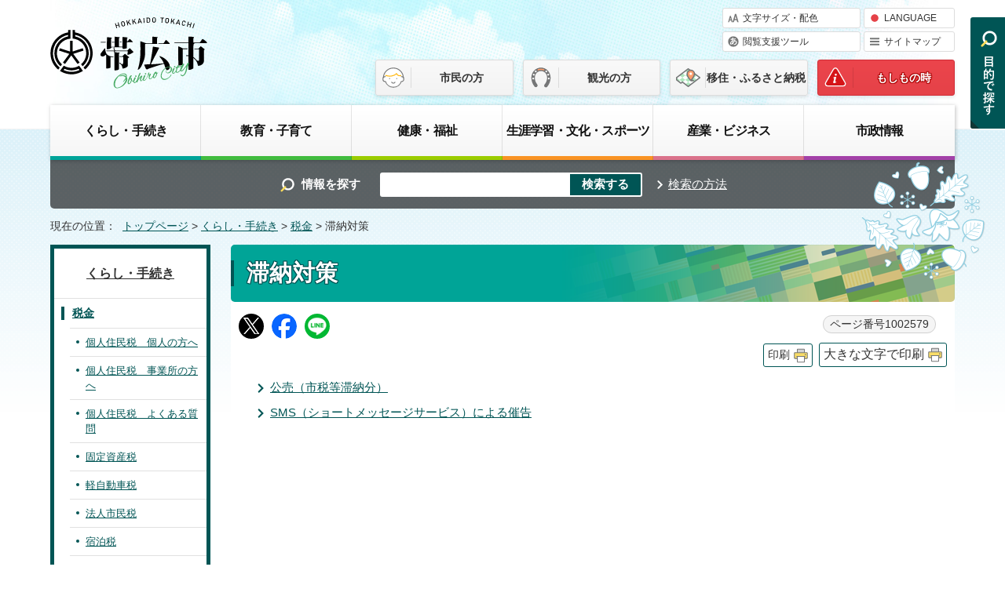

--- FILE ---
content_type: text/html
request_url: https://www.city.obihiro.hokkaido.jp/kurashi/zeikin/tainou/index.html
body_size: 30834
content:
<!DOCTYPE html>
<html lang="ja">
<head prefix="og: http://ogp.me/ns# fb: http://ogp.me/ns/fb# article: http://ogp.me/ns/article#">
<!-- Global site tag (gtag.js) - Google Analytics -->
<script async src="https://www.googletagmanager.com/gtag/js?id=G-WM2W68D4HH"></script>
<script>
　window.dataLayer = window.dataLayer || [];
　function gtag(){dataLayer.push(arguments);}
　gtag('js', new Date());

　gtag('config', 'G-WM2W68D4HH');
</script>
<meta charset="UTF-8">
<meta name="viewport" content="width=device-width,initial-scale=1.0,minimum-scale=1.0,maximum-scale=2.0,user-scalable=yes">
<title>滞納対策｜ 帯広市ホームページ　十勝</title>
<meta name="keywords" content="帯広市公式ホームページ,帯広,おびひろ,obihiro">
<meta name="google-site-verification" content="gYj4dAZAW5aEdleQByDFkGlg_qlJ_UqxfA_3-OuKHqU">
<meta name="meta-pankuzu" content="トップページ→くらし・手続き→税金→">
<meta name="modified_date" content="2020年12月14日">
<!--[if lt IE 9]>
<script type="text/javascript" src="../../../_template_/_site_/_default_/_res/js/html5shiv-printshiv.min.js"></script>
<![endif]-->
<meta property="og:title" content="滞納対策｜ 帯広市ホームページ　十勝">
<meta property="og:type" content="article">
<meta property="og:description" content=" 帯広市ホームページ　十勝">
<meta property="og:url" content="https://www.city.obihiro.hokkaido.jp/kurashi/zeikin/tainou/index.html">
<meta property="og:image" content="https://www.city.obihiro.hokkaido.jp/_template_/_site_/_default_/_res/images/sns/ogimage.png">
<meta property="og:site_name" content=" 帯広市ホームページ　十勝">
<meta property="og:locale" content="ja_JP">
<script src="../../../_template_/_site_/_default_/_res/js/jquery-3.5.1.min.js"></script>
<script type="text/javascript">
//<!--
var FI = {};
FI.jQuery = jQuery.noConflict(true);
FI.smpcss = "../../../_template_/_site_/_default_/_res/design/default_smp.css?z";
FI.ads_banner_analytics = true;
FI.open_data_analytics = true;
FI.pageid_search_analytics = true;
FI.file_data_analytics = true;
FI.open_new_window = true;
//-->
</script>
<script src="../../../_template_/_site_/_default_/_res/js/smp.js"></script>
<script src="../../../_template_/_site_/_default_/_res/js/common.js" defer></script>
<script src="../../../_template_/_site_/_default_/_res/js/pagetop_fade.js" defer></script>
<script src="../../../_template_/_site_/_default_/_res/js/over.js" async></script>
<script src="../../../_template_/_site_/_default_/_res/js/init.js"></script>
<script src="../../../_template_/_site_/_default_/_res/js/fm_util.js"></script>
<script src="../../../_template_/_site_/_default_/_res/js/articleall.js" defer></script>
<script src="../../../_template_/_site_/_default_/_res/js/dropdown_menu.js" async></script>
<link id="cmncss" href="../../../_template_/_site_/_default_/_res/design/default.css?z" rel="stylesheet" type="text/css" class="pconly">
<link id="printcss" href="../../../_template_/_site_/_default_/_res/print_dummy.css" rel="stylesheet" type="text/css" class="pconly">
<link id="bgcss" href="../../../_template_/_site_/_default_/_res/dummy.css" rel="stylesheet" type="text/css" class="pconly">
<script type="text/javascript">
//<!--
var bgcss1 = "../../../_template_/_site_/_default_/_res/a.css";
var bgcss2 = "../../../_template_/_site_/_default_/_res/b.css";
var bgcss3 = "../../../_template_/_site_/_default_/_res/c.css";
var bgcss4 = "../../../_template_/_site_/_default_/_res/dummy.css";
// -->
</script>
<script type="text/javascript" src="https://obihiro.ficsc.info/obihiro/pages/template/include/js/jquery.min.js"></script>
<script type="text/javascript" src="https://obihiro.ficsc.info/obihiro/pages/template/include/js/jquery_suggest.js"></script>
<script type="text/javascript">
//<!--
var qzcjQuery = jQuery.noConflict(true);
//-->
</script>
<link href="https://obihiro.ficsc.info/obihiro/pages/template/include/css/suggest.css" rel="stylesheet" type="text/css">
<script type="text/javascript">
//<!--
qzcjQuery(
function(){
qzcjQuery("#key").suggest(
"https://obihiro.ficsc.info/obihiro/js/suggest.htm",
{
delay:400,
minchars:1,
top:-1,
left:0,
width_adjust:-2,
autowidth: true,
datatype: "jsonp",
metachars:" +^!() \u3000,\""
}
);
}
);
//-->
</script>
<link rel="apple-touch-icon-precomposed" href="../../../_template_/_site_/_default_/_res/images/apple-touch-icon-precomposed.png">
<link rel="shortcut icon" href="../../../_template_/_site_/_default_/_res/favicon.ico" type="image/vnd.microsoft.icon">
<link rel="icon" href="../../../_template_/_site_/_default_/_res/favicon.ico" type="image/vnd.microsoft.icon">
<script id="pt_loader" src="../../../_template_/_site_/_default_/_res/js/ewbc.min.js"></script>
</head>
<body>
<div id="fb-root"></div>
<script async defer crossorigin="anonymous" src="https://connect.facebook.net/ja_JP/sdk.js#xfbml=1&version=v9.0" nonce="hLT5dmMG"></script>
<noscript>
<p class="scriptmessage">当ホームページではjavascriptを使用しています。 javascriptの使用を有効にしなければ、一部の機能が正確に動作しない恐れがあります。お手数ですがjavascriptの使用を有効にしてください。</p>
</noscript>
<div id="wrapbg">
<div id="wrap">
<header id="headerbg" class="clearfix" role="banner">
<div id="blockskip" class="pconly"><a href="#HONBUN">エンターキーを押すと、ナビゲーション部分をスキップし本文へ移動します。</a></div>
<div id="header" class="clearfix">
<div id="tlogo" class="clearfix">
<p><a href="https://www.city.obihiro.hokkaido.jp/"><img src="../../../_template_/_site_/_default_/_res/design/images/header/tlogo.svg" alt="帯広市公式ホームページ" width="200" height="100"></a></p>
</div>
<div id="util">
<div id="util1">
<ul class="clearfix">
<li class="pconly"><a href="../../../shisei/kouhou/homepage/site/usability.html">文字サイズ・配色</a></li>
<li lang="en"><a href="../../../shisei/kouhou/homepage/site/foreignlanguage.html">LANGUAGE</a></li>
<li><a href="javascript:void(0)" id="pt_enable">閲覧支援ツール</a></li>
<li><a href="../../../sitemap.html">サイトマップ</a></li>
</ul>
<!-- ▲▲▲ END util1 ▲▲▲ --></div>
<div id="util2">
<ul class="clearfix">
<li><a href="../../../index.html">市民の方</a></li>
<li><a href="../../../tourism/index.html">観光の方</a></li>
<li><a href="../../../iju/index.html">移住・ふるさと納税</a></li>
<li><a href="../../../incase/index.html">もしもの時</a></li>
</ul>
</div>
</div>
</div>
</header>
<hr class="hide">
<nav id="gnavibg" role="navigation" aria-label="メインメニュー">
<div id="gnavi">
<div id="topscate" class="clearfix">
<div class="scate scate1">
<h2 class="tismenu pconly"><a href="javascript:void(0)" aria-expanded="false" aria-controls="list1">くらし・手続き</a></h2>
<div id="list1" class="navi" aria-hidden="true">
<div class="gnavilower clearfix">
<p class="gnavidetail"><a href="../../../kurashi/index.html">くらし・手続き<span class="pconly">トップ</span></a></p>
<p class="gnaviclose pconly"><a href="javascript:void(0)">閉じる</a></p>
<!-- ▲▲▲ END gnavilower ▲▲▲ --></div>
<ul class="clearfix pconly">
<li><a href="/kurashi/kinkyu/index.html">緊急情報（緊急ダイヤル・相談）</a></li>
<li><a href="/kurashi/shobo/index.html">消防・救急</a></li>
<li><a href="/kurashi/bousai/index.html">防災</a></li>
<li><a href="/kurashi/bouhan/index.html">防犯・交通安全</a></li>
<li><a href="/kurashi/shohi/index.html">消費生活</a></li>
<li><a href="/kurashi/koseki/index.html">戸籍・住民登録・印鑑登録・マイナンバー</a></li>
<li><a href="/kurashi/zeikin/index.html">税金</a></li>
<li><a href="/kurashi/hoken/index.html">保険・年金</a></li>
<li><a href="/kurashi/gomi/index.html">ごみ・リサイクル</a></li>
<li><a href="/kurashi/douro/index.html">道路・除雪・河川</a></li>
<li><a href="/kurashi/kouen/index.html">公園・みどり</a></li>
<li><a href="/kurashi/chonaikai/index.html">市民協働・市民活動・町内会</a></li>
<li><a href="/kurashi/sumai/index.html">住まいと土地</a></li>
<li><a href="/kurashi/kasou/index.html">火葬・墓地</a></li>
<li><a href="/kurashi/kankyo/index.html">環境</a></li>
<li><a href="/kurashi/doubutsu/index.html">動物・ペット</a></li>
<li><a href="/kurashi/koutsu/index.html">公共交通機関（バス・タクシー・空港）</a></li>
<li><a href="/kurashi/1007409/index.html">水道・下水道</a></li>
</ul>
<!-- ▲▲▲ END list1 ▲▲▲ --></div>
<!-- ▲▲▲ END scate1 ▲▲▲ --></div>
<div class="scate scate2">
<h2 class="tismenu pconly"><a href="javascript:void(0)" aria-expanded="false" aria-controls="list2">教育・子育て</a></h2>
<div id="list2" class="navi" aria-hidden="true">
<div class="gnavilower clearfix">
<p class="gnavidetail"><a href="../../../kyoiku/index.html">教育・子育て<span class="pconly">トップ</span></a></p>
<p class="gnaviclose pconly"><a href="javascript:void(0)">閉じる</a></p>
<!-- ▲▲▲ END gnavilower ▲▲▲ --></div>
<ul class="clearfix pconly">
<li><a href="/kyoiku/ninshin/index.html">妊娠・出産</a></li>
<li><a href="/kyoiku/kosodate/index.html">子育て</a></li>
<li><a href="/kyoiku/kyoiku/index.html">教育</a></li>
</ul>
<!-- ▲▲▲ END list2 ▲▲▲ --></div>
<!-- ▲▲▲ END scate2 ▲▲▲ --></div>
<div class="scate scate3">
<h2 class="tismenu pconly"><a href="javascript:void(0)" aria-expanded="false" aria-controls="list3">健康・福祉</a></h2>
<div id="list3" class="navi" aria-hidden="true">
<div class="gnavilower clearfix">
<p class="gnavidetail"><a href="../../../kenko/index.html">健康・福祉<span class="pconly">トップ</span></a></p>
<p class="gnaviclose pconly"><a href="javascript:void(0)">閉じる</a></p>
<!-- ▲▲▲ END gnavilower ▲▲▲ --></div>
<ul class="clearfix pconly">
<li><a href="/kenko/kenko/index.html">健康・医療</a></li>
<li><a href="/kenko/eisei/index.html">生活衛生</a></li>
<li><a href="/kenko/fukushi/index.html">福祉・介護</a></li>
<li><a href="/kenko/shien/index.html">生活支援</a></li>
</ul>
<!-- ▲▲▲ END list3 ▲▲▲ --></div>
<!-- ▲▲▲ END scate3 ▲▲▲ --></div>
<div class="scate scate4">
<h2 class="tismenu pconly"><a href="javascript:void(0)" aria-expanded="false" aria-controls="list4">生涯学習・文化・スポーツ</a></h2>
<div id="list4" class="navi" aria-hidden="true">
<div class="gnavilower clearfix">
<p class="gnavidetail"><a href="../../../bunka/index.html">生涯学習・文化・スポーツ<span class="pconly">トップ</span></a></p>
<p class="gnaviclose pconly"><a href="javascript:void(0)">閉じる</a></p>
<!-- ▲▲▲ END gnavilower ▲▲▲ --></div>
<ul class="clearfix pconly">
<li><a href="/bunka/shogai/index.html">生涯学習</a></li>
<li><a href="/bunka/bunka/index.html">文化・芸術</a></li>
<li><a href="/bunka/rekishi/index.html">歴史・文化財</a></li>
<li><a href="/bunka/toshokan/index.html">図書館</a></li>
<li><a href="/kyoiku/kyoiku/childrenhall/index.html">児童会館</a></li>
<li><a href="/bunka/hyakunen/index.html">百年記念館</a></li>
<li><a href="/zoo/index.html">おびひろ動物園</a></li>
<li><a href="/bunka/tokachi/index.html">とかちプラザ（生涯学習・交流施設）</a></li>
<li><a href="/bunka/sports/index.html">スポーツ</a></li>
<li><a href="/bunka/shakaikyoiku/index.html">十勝の社会教育施設</a></li>
</ul>
<!-- ▲▲▲ END list4 ▲▲▲ --></div>
<!-- ▲▲▲ END scate4 ▲▲▲ --></div>
<div class="scate scate5">
<h2 class="tismenu pconly"><a href="javascript:void(0)" aria-expanded="false" aria-controls="list5">産業・ビジネス</a></h2>
<div id="list5" class="navi" aria-hidden="true">
<div class="gnavilower clearfix">
<p class="gnavidetail"><a href="../../../sangyo/index.html">産業・ビジネス<span class="pconly">トップ</span></a></p>
<p class="gnaviclose pconly"><a href="javascript:void(0)">閉じる</a></p>
<!-- ▲▲▲ END gnavilower ▲▲▲ --></div>
<ul class="clearfix pconly">
<li><a href="/sangyo/1019770.html">特定技能所属機関の協力確認書の提出について</a></li>
<li><a href="/sangyo/1012996/index.html">創業支援</a></li>
<li><a href="/sangyo/food/index.html">フードバレーとかち</a></li>
<li><a href="/sangyo/nougyou/index.html">農業</a></li>
<li><a href="/sangyo/sangyo/index.html">商工業・産学官連携</a></li>
<li><a href="/sangyo/keiyaku/index.html">入札・契約</a></li>
<li><a href="/sangyo/jigyosha/index.html">事業者向けの届け出・窓口・募集</a></li>
<li><a href="/sangyo/kigyoshien/index.html">企業支援・企業立地</a></li>
<li><a href="/sangyo/roudou/index.html">労働相談・支援・求職</a></li>
</ul>
<!-- ▲▲▲ END list5 ▲▲▲ --></div>
<!-- ▲▲▲ END scate5 ▲▲▲ --></div>
<div class="scate scate6">
<h2 class="tismenu pconly"><a href="javascript:void(0)" aria-expanded="false" aria-controls="list6">市政情報</a></h2>
<div id="list6" class="navi" aria-hidden="true">
<div class="gnavilower clearfix">
<p class="gnavidetail"><a href="../../../shisei/index.html">市政情報<span class="pconly">トップ</span></a></p>
<p class="gnaviclose pconly"><a href="javascript:void(0)">閉じる</a></p>
<!-- ▲▲▲ END gnavilower ▲▲▲ --></div>
<ul class="clearfix pconly">
<li><a href="/shisei/gaiyo/index.html">市の概要</a></li>
<li><a href="/shisei/mayor/index.html">市長室へようこそ</a></li>
<li><a href="/shisei/shisetsu/index.html">市庁舎・施設</a></li>
<li><a href="/shisei/shigikai/index.html">帯広市議会</a></li>
<li><a href="/shisei/seisaku/index.html">政策・行政運営・計画</a></li>
<li><a href="/shisei/yosan/index.html">財政</a></li>
<li><a href="/shisei/zaisan/index.html">公有財産売払い・貸付け・公売</a></li>
<li><a href="/shisei/toshi/index.html">都市計画</a></li>
<li><a href="/shisei/kouhou/index.html">広報・広聴</a></li>
<li><a href="/shisei/johokoukai/index.html">情報公開制度と個人情報保護</a></li>
<li><a href="/shisei/tetsuduki/index.html">行政手続制度・監査</a></li>
<li><a href="/shisei/shingikai/index.html">審議会・委員会</a></li>
<li><a href="/shisei/senkyo/index.html">選挙</a></li>
<li><a href="/shisei/shokuin/index.html">職員採用・給与</a></li>
<li><a href="/shisei/reiki/index.html">例規集・条例</a></li>
<li><a href="/shisei/takancho/index.html">その他の情報</a></li>
</ul>
<!-- ▲▲▲ END list6 ▲▲▲ --></div>
<!-- ▲▲▲ END scate6 ▲▲▲ --></div>
<!-- ▲▲▲ END topscate ▲▲▲ --></div>
</div>
</nav>
<hr class="hide">
<div id="sitesearchbg">
<div id="sitesearch">
<form action="https://obihiro.ficsc.info/obihiro/search.htm" method="get" name="search" role="search">
<label for="key">情報を探す</label>　<input autocomplete="off" id="key" name="key" size="20" type="text" value=""><input class="submit" name="検索する" type="submit" value="検索する"></form>
<p class="howtouse"><a href="../../../shisei/kouhou/homepage/site/keysearch.html">検索の方法</a></p>
<!-- ▲▲▲ END sitesearch ▲▲▲ --></div>
<!-- ▲▲▲ END sitesearchbg ▲▲▲ --></div>
<nav id="tpath" role="navigation" aria-label="現在の位置">
<p>現在の位置：&nbsp;
<a href="https://www.city.obihiro.hokkaido.jp/">トップページ</a> &gt;
<a href="../../../kurashi/index.html">くらし・手続き</a> &gt;
<a href="../../../kurashi/zeikin/index.html">税金</a> &gt;
滞納対策
</p>
</nav>
<hr class="hide">
<div id="pagebody" class="clearfix lnavileft">
<p class="skip"><a id="HONBUN">ここから本文です。</a></p>
<!-- main -->
<main id="page" role="main">
<article id="content">
<div id="voice">
<h1>滞納対策</h1>
<div class="box">
<div class="sns ai_skip rs_skip rs_preserve">
<div id="tw"><a href="https://twitter.com/intent/tweet?text=%E6%BB%9E%E7%B4%8D%E5%AF%BE%E7%AD%96%ef%bd%9c+%E5%B8%AF%E5%BA%83%E5%B8%82%E3%83%9B%E3%83%BC%E3%83%A0%E3%83%9A%E3%83%BC%E3%82%B8%E3%80%80%E5%8D%81%E5%8B%9D&url=https%3A%2F%2Fwww.city.obihiro.hokkaido.jp%2Fkurashi%2Fzeikin%2Ftainou%2Findex.html" target="_blank"><img alt="Xでポスト" height="32" src="/_template_/_site_/_default_/_res/images/sns/post.png" width="32"></a></div>

<div id="fb"><a href="http://www.facebook.com/sharer.php?u=https%3A%2F%2Fwww.city.obihiro.hokkaido.jp%2Fkurashi%2Fzeikin%2Ftainou%2Findex.html&t=%E6%BB%9E%E7%B4%8D%E5%AF%BE%E7%AD%96%ef%bd%9c+%E5%B8%AF%E5%BA%83%E5%B8%82%E3%83%9B%E3%83%BC%E3%83%A0%E3%83%9A%E3%83%BC%E3%82%B8%E3%80%80%E5%8D%81%E5%8B%9D" target="_blank"><img alt="フェイスブックでシェア" height="32" src="/_template_/_site_/_default_/_res/images/sns/share2.png" width="32"></a></div>

<div id="snsline"><a href="https://line.me/R/msg/text/?%E6%BB%9E%E7%B4%8D%E5%AF%BE%E7%AD%96%ef%bd%9c+%E5%B8%AF%E5%BA%83%E5%B8%82%E3%83%9B%E3%83%BC%E3%83%A0%E3%83%9A%E3%83%BC%E3%82%B8%E3%80%80%E5%8D%81%E5%8B%9D%0d%0ahttps%3A%2F%2Fwww.city.obihiro.hokkaido.jp%2Fkurashi%2Fzeikin%2Ftainou%2Findex.html" target="_blank"><img alt="ラインでシェア" height="32" src="/_template_/_site_/_default_/_res/images/sns/lineit.png" width="32"></a></div>
</div>
<p class="update">
<span class="idnumber">ページ番号1002579</span>　
</p>
<p class="printbtn pconly"><span class="print pconly"><a href="javascript:void(0);" onclick="print(); return false;">印刷</a></span><span class="printl"><a href="javascript:void(0);" onclick="printData(); return false;">大きな文字で印刷</a></span></p>
<!-- ▲▲▲ END box ▲▲▲ --></div>
<ul class="listlink clearfix">
<li>
<a href="../../../kurashi/zeikin/tainou/1002580.html">公売（市税等滞納分）</a>
</li>
<li>
<a href="../../../kurashi/zeikin/tainou/1002581.html">SMS（ショートメッセージサービス）による催告</a>
</li>
</ul>
</div>
</article>
</main><!-- END main -->
<hr class="hide">
<nav id="lnavi" class="pconly" role="navigation" aria-labelledby="localnav">
<div id="menubg">
<div id="menu">
<h2 id="localnav"><a href="../../../kurashi/index.html">くらし・手続き</a></h2>
<h3><a href="../../../kurashi/zeikin/index.html">税金</a></h3>
<ul class="lmenu">
<li><a href="../../../kurashi/zeikin/kojin/index.html">個人住民税　個人の方へ</a></li>
<li><a href="../../../kurashi/zeikin/jigyosho/index.html">個人住民税　事業所の方へ</a></li>
<li><a href="../../../kurashi/zeikin/faq/index.html">個人住民税　よくある質問</a></li>
<li><a href="../../../kurashi/zeikin/koteishisan/index.html">固定資産税</a></li>
<li><a href="../../../kurashi/zeikin/keijidousha/index.html">軽自動車税</a></li>
<li><a href="../../../kurashi/zeikin/houjin/index.html">法人市民税</a></li>
<li><a href="../../../kurashi/zeikin/1019186/index.html">宿泊税</a></li>
<li><a href="../../../kurashi/zeikin/shotokuetax/index.html">所得税　e-Tax</a></li>
<li><a href="../../../kurashi/zeikin/chihouetax/index.html">地方税　eLTAX</a></li>
<li><a href="../../../kurashi/zeikin/nouki/index.html">市税の納期限と納め方</a></li>
<li><a href="../../../kurashi/zeikin/shomei/index.html">市税の各種証明</a></li>
<li class="choice" aria-current="page">滞納対策</li>
<li><a href="../../../kurashi/zeikin/kako/index.html">これまでの主な改正</a></li>
<li><a href="../../../kurashi/zeikin/toukei/index.html">統計資料（税務）</a></li>
</ul>
</div>
</div>
</nav>
</div>
<hr class="hide">
<aside id="target" class="pscatebox" role="complementary">
<div class="pscate">
<button class="tismenu pconly" aria-expanded="false" aria-controls="targetmenu"><img src="../../../_template_/_site_/_default_/_res/design/images/header/target.svg" width="50" height="150" alt="目的から探す"></button>
<div class="targetmenu bottommenu" id="targetmenu">
<div class="gnavilower clearfix">
<div id="targetcontent1">
<!-- ▲▲▲ END targetcontent1 ▲▲▲ --></div>
<div id="targetcontent2">
<ul>
<li class="imglink"><a href="../../../kyoiku/ninshin/index.html"><img alt="" height="80" src="../../../_template_/_site_/_default_/_res/design/images/target/fastpull1_01.png" width="80"><span>妊娠・出産</span></a></li>
<li class="imglink"><a href="../../../kyoiku/kosodate/index.html"><img alt="" height="80" src="../../../_template_/_site_/_default_/_res/design/images/target/fastpull1_02.png" width="80"><span>子育て</span></a></li>
<li class="imglink"><a href="../../../kyoiku/kyoiku/index.html"><img alt="" height="80" src="../../../_template_/_site_/_default_/_res/design/images/target/fastpull1_03.png" width="80"><span>学校教育</span></a></li>
<li class="imglink"><a href="../../../kurashi/koseki/koseki/index.html"><img alt="" height="80" src="../../../_template_/_site_/_default_/_res/design/images/target/fastpull1_04.png" width="80"><span>結婚・離婚</span></a></li>
<li class="imglink"><a href="../../../kurashi/koseki/jumin/index.html"><img alt="" height="80" src="../../../_template_/_site_/_default_/_res/design/images/target/fastpull1_05.png" width="80"><span>引越し</span></a></li>
<li class="imglink"><a href="../../../kenko/fukushi/kourei/index.html"><img alt="" height="80" src="../../../_template_/_site_/_default_/_res/design/images/target/fastpull1_06.png" width="80"><span>高齢者・介護</span></a></li>
<li class="imglink"><a href="../../../kurashi/koseki/koseki/1002428.html"><img alt="" height="80" src="../../../_template_/_site_/_default_/_res/design/images/target/fastpull1_07.png" width="80"><span>おくやみ</span></a></li>
<li class="imglink"><a href="../../../kurashi/gomi/index.html"><img alt="" height="80" src="../../../_template_/_site_/_default_/_res/design/images/target/fastpull1_08.png" width="80"><span>ごみ・リサイクル</span></a></li>
<li class="imglink"><a href="../../../shisei/shisetsu/index.html"><img alt="" height="80" src="../../../_template_/_site_/_default_/_res/design/images/target/fastpull1_09.png" width="80"><span>施設案内</span></a></li>
<li class="imglink"><a href="../../../kurashi/koseki/index.html"><img alt="" height="80" src="../../../_template_/_site_/_default_/_res/design/images/target/fastpull1_10.png" width="80"><span>住民票・証明</span></a></li>
<li class="imglink"><a href="../../../kurashi/douro/josetsu/1007570.html"><img alt="" height="80" src="../../../_template_/_site_/_default_/_res/design/images/target/fastpull1_11.png" width="80"><span>除雪情報</span></a></li>
<li class="imglink"><a href="../../../kurashi/kinkyu/1002166.html"><img alt="" height="80" src="../../../_template_/_site_/_default_/_res/design/images/target/fastpull1_12.png" width="80"><span>くらしの相談</span></a></li>
</ul>
<!-- ▲▲▲ END targetcontent2 ▲▲▲ --></div>
<p class="psclose"><a href="javascript:void(0)">閉じる</a></p>
<!-- ▲▲▲ END gnavilower ▲▲▲ --></div>
<!-- ▲▲▲ END targetmenu ▲▲▲ --></div>
<!-- ▲▲▲ END pscate ▲▲▲ --></div>
</aside>
<hr class="hide">
<nav id="jssmpbtmnavi" class="smponly">
<ul>
<li id="jssmpbtmnavi01" class="pscatebox">
<div class="pscate">
<button class="tismenu" aria-expanded="false" aria-controls="targetmenu1">メニュー</button>
<div class="targetmenu bottommenu" id="targetmenu1">
<div class="gnavilower clearfix">
<p class="psclose"><a href="javascript:void(0)">閉じる</a></p>
<!-- ▲▲▲ END gnavilower ▲▲▲ --></div>
<!-- ▲▲▲ END targetmenu ▲▲▲ --></div>
<!-- ▲▲▲ END pscate ▲▲▲ --></div>
</li>
<li id="jssmpbtmnavi03"><a href="../../../event_calendar.html">イベント</a></li>
<li id="jssmpbtmnavi04" class="pscatebox">
<div class="pscate">
<button class="tismenu" aria-controls="targetmenu">目的から探す</button>
<!-- ▲▲▲ END pscate ▲▲▲ --></div>
</li>
</ul>
</nav>
<hr class="hide">
<aside id="guidebg" role="complementary">
<div id="guide">
<p class="pagetop pconly"><a href="#wrap"><img src="../../../_template_/_site_/_default_/_res/design/images/page/mark_pagetop.png" alt="ページ先頭に戻る" width="93" height="200"></a></p>
<ul>
<li><a href="javascript:history.back();" class="pageback">前のページへ戻る</a></li>
<li><a href="https://www.city.obihiro.hokkaido.jp/" class="pagehome">トップページへ戻る</a></li>
</ul>
</div>
</aside>
<hr class="hide">
<aside class="clearfix" id="sadbg" role="complementary">
<div class="clearfix" id="sad">
<h2>バナー広告</h2>

<p>広告は市が定める基準に基づいて表示されるものですが、表示内容等について市が推奨することを意味するものではなく、また、内容に関する一切の責任は広告主に帰属します。</p>

<p>[<a href="../../../shisei/yosan/koukoku/1003577.html">バナー広告募集中</a>]</p>

<ul>
<li></li>
<li></li>
<li></li>
<li><a href="http://www.satora-r.co.jp/" onclick="gtag('event', '1002579',{'event_category':'バナー広告','event_label':'豊富な実績をホームページでご覧下さい　サトラのリフォーム■http://www.satora-r.co.jp/'});" rel="nofollow" target="_blank"><img alt="豊富な実績をホームページでご覧下さい　サトラのリフォーム（外部リンク・新しいウインドウで開きます）" height="60" src="../../../_res/projects/default_project/_page_/001/000/058/satora2.jpg" width="150" /></a></li>
<li></li>
<li></li>
<li></li>
<li><a href="http://hoshiya.jp/" onclick="gtag('event', '1002579',{'event_category':'バナー広告','event_label':'住まいの・星屋　HOSHIYA■http://hoshiya.jp/'});" rel="nofollow" target="_blank"><img alt="住まいの・星屋　HOSHIYA（外部リンク・新しいウインドウで開きます）" height="60" src="../../../_res/projects/default_project/_page_/001/000/058/33.gif" width="150" /></a></li>
<li></li>
<li></li>
<li></li>
<li><a href="http://toyotaxi.co.jp/" onclick="gtag('event', '1002579',{'event_category':'バナー広告','event_label':'東洋タクシー■http://toyotaxi.co.jp/'});" rel="nofollow" target="_blank"><img alt="東洋タクシー（外部リンク・新しいウインドウで開きます）" height="60" src="../../../_res/projects/default_project/_page_/001/000/058/toyo2.jpg" width="150" /></a></li>
<li></li>
<li></li>
<li></li>
<li><a href="https://www.kushirotoyota.jp/" onclick="gtag('event', '1002579',{'event_category':'バナー広告','event_label':'釧路トヨタ■https://www.kushirotoyota.jp/'});" rel="nofollow" target="_blank"><img alt="釧路トヨタ（外部リンク・新しいウインドウで開きます）" height="60" src="../../../_res/projects/default_project/_page_/001/000/058/20210414kushirotoyota2.gif" width="150" /></a></li>

　<li></li>
<li></li>
<li></li>
<li><a href="https://www.jfc.go.jp/n/finance/search/ippan.html?utm_source=xxx&utm_medium=cpc&utm_campaign=01_01_08_obihiro" onclick="gtag('event', '1002579',{'event_category':'バナー広告','event_label':'日本政策金融公庫■https://www.jfc.go.jp/n/finance/search/ippan.html?utm_source=xxx&utm_medium=cpc&utm_campaign=01_01_08_obihiro'});" rel="nofollow" target="_blank"><img alt="日本政策金融公庫（外部リンク・新しいウインドウで開きます）" height="60" src="../../../_res/projects/default_project/_page_/001/000/058/nihonseisakukinnyuukouko.jpg" width="150" /></a></li>

<li></li>
<li></li>
<li></li>
<li></li>
<li><a href="http://obi-gaku.com/" onclick="gtag('event', '1002579',{'event_category':'バナー広告','event_label':'帯広調理師専門学校■http://obi-gaku.com/'});" rel="nofollow" target="_blank"><img alt="帯広調理師専門学校（外部リンク・新しいウインドウで開きます）" height="60" src="../../../_res/projects/default_project/_page_/001/000/058/chori.png" width="150" /></a></li>
<li></li>
<li></li>
<li></li>
<li><a href="https://www.chai-cross.jp/?utm_source=refellal&utm_medium=obihiro_hp&utm_campaign=obihiro_hp" onclick="gtag('event', '1002579',{'event_category':'バナー広告','event_label':'ChaiCross■https://www.chai-cross.jp/?utm_source=refellal&utm_medium=obihiro_hp&utm_campaign=obihiro_hp'});" rel="nofollow" target="_blank"><img alt="ChaiCross（外部リンク・新しいウインドウで開きます）" height="60" src="../../../_res/projects/default_project/_page_/001/000/058/chaicross2.jpg" width="150" /></a></li>
<li></li>
</ul>
<!-- ▲▲▲ END sad ▲▲▲ --></div>
<!-- ▲▲▲ END sadbg ▲▲▲ --></aside>
<footer role="contentinfo">
<div id="footerbg" class="clearfix">
<div id="footernavi" class="clearfix">
<ul>
<li><a href="../../../shisei/kouhou/homepage/index.html">帯広市のホームページについて</a></li>
<li><a href="../../../shisei/kouhou/homepage/1004146.html">著作権・免責事項・リンク</a></li>
<li><a href="../../../shisei/johokoukai/1004310.html">プライバシーポリシー</a></li>
<li><a href="../../../sitemap.html">サイトマップ</a></li>
</ul>
<!-- ▲▲▲ END footernavi ▲▲▲ --></div>
<hr class="hide">
<div id="footer" class="clearfix">
<div id="add" class="clearfix">
<h2>帯広市<span lang="en">Obihiro City</span></h2>
<address>〒080-8670　北海道帯広市西5条南7丁目1番地</address>
<p>電話／0155-24-4111（代表）<br>
執務時間／月曜日から金曜日　午前8時45分から午後5時30分まで</p>
<ul>
<li><a href="../../../shisei/shisetsu/1001682.html">市庁舎ご案内</a></li>
</ul>
</div>
<div id="addright" class="clearfix">
<ul>
<li><a href="../../../shisei/gaiyo/soshiki/1006025/index.html">各課の連絡先<br>お問い合わせ</a></li>
</ul>
</div>
</div>
</div>
</footer>
<img src="https://obihiro.ficsc.info/obihiro/log.gif" alt="" width="1" height="1" class="log">
</div>
</div>
<!-- xmldata for linkcheck start
<linkdata>
<pageid>1002579</pageid>
<pagetitle>滞納対策</pagetitle>
<pageurl>https://www.city.obihiro.hokkaido.jp/kurashi/zeikin/tainou/index.html</pageurl>
<device>p</device>
<groupid>G010401</groupid>
<groupname>G010401　政策推進部税務室収納課</groupname>
<linktitle></linktitle>
<linkurl></linkurl>
</linkdata>
xmldata for linkcheck end  -->
<script src="//synalio.com/api/chatbox?appid=e037d20d20f4400eb4fd6e8bc8e05432&p=l" type="text/javascript"></script>
<!-- Sibulla tracking code start -->
<script type="text/javascript"><!--
(function(){ var b = document.getElementsByTagName('script')[0],sib = document.createElement('script');
sib.type = 'text/javascript';sib.async = true;
sib.src = ('https:' == document.location.protocol ? 'https://' : 'http://') + 'wv004.sibulla.com/dekatag/access?id=J5vDfIrF';
b.parentNode.insertBefore(sib,b);}());
//--></script>
<!-- /Sibulla tracking code end -->
</body>
</html>


--- FILE ---
content_type: text/css
request_url: https://www.city.obihiro.hokkaido.jp/_template_/_site_/_default_/_res/common.css
body_size: 41583
content:
@charset "utf-8";
/*------------------------------------------------------------------------------
[1] 共通設定
[2] メインコンテンツ 共通設定
[3] メインコンテンツ 詳細設定
------------------------------------------------------------------------------*/
/*******************************************************************************
[1] 共通設定
*******************************************************************************/
*{
	margin:0px;
	padding:0px;
}
body{
	color:#333333;
	font-family:"ヒラギノ角ゴ Pro W3","Hiragino Kaku Gothic Pro","メイリオ",Meiryo,"ＭＳ Ｐゴシック",sans-serif;
	font-weight:normal;
	text-align:center;
	word-wrap:break-word;
	overflow-wrap:break-word;
}
input,select,textarea,button{
	font-family:"ヒラギノ角ゴ Pro W3","Hiragino Kaku Gothic Pro","メイリオ",Meiryo,"ＭＳ Ｐゴシック",sans-serif;
	font-size:100%;
	font-weight:normal;
}
img{
	border:none;
}
strong{
	font-weight:bold;
}
.hide{
	display:none;
}
.skip{
	position:absolute;
	left:-9999px;
}
/*　回り込み解除　*/
.box{
	margin-bottom:15px;
	width:100%;
}
.clearfix:after,.box:after{
	content:"";
	display:block;
	clear:both;
}
/*　noscript　*/
.scriptmessage{
	margin-right:auto;
	margin-left:auto;
	padding:15px 0px 15px 0px;
	width:900px;
	font-size:85%;
	text-align:left;
	line-height:1.5;
}
/*　本文へ　*/
#blockskip a{
	padding:10px 20px 15px 20px;
	display:block;
	position:absolute; 
	left:-9999px;
	font-size:100%;
	font-weight:bold;
}
#blockskip .show{
	position:absolute; 
	left:0;
	z-index:1000;
}
/*******************************************************************************
[2]メインコンテンツ 共通設定
********************************************************************************/
.clear{
	clear:both;
}
.middle{
	vertical-align:middle;
}
.small{
	font-size:90%;
}
/*==============================================================================
	テキスト
==============================================================================*/
.textleft{
	text-align:left;
}
.textright{
	text-align:right;
}
.textcenter{
	text-align:center;
}
/*==============================================================================
	画像関連
==============================================================================*/
.imageright{
	margin:5px 15px 15px 15px;
	width:auto;
	float:right;
	display:inline;
}
.imageleft{
	margin:5px 15px 15px 15px;
	width:auto;
	float:left;
	display:inline;
}
.imagecenter{
	margin:5px 15px 15px 15px;
	clear:both;
	text-align:center;
}
/*==============================================================================
	SNSボタン
==============================================================================*/
#content div.sns,#content2 div.sns,#content3 div.sns{
	margin:0px 0px 0px 10px;
	width:270px;
	float:left;
	display:inline;
	line-height:  0;
}
#content #tw,#content2 #tw,#content3 #tw{
	margin-right:10px;
	float:left;
}
#content #fb,#content2 #fb,#content3 #fb{
	margin-right:10px;
	float:left;
}
#content #snsline,#content2 #snsline,#content3 #snsline{
	float:left;
}
/*------------------------------------------------------------------------------
	FBのいいね！ズレ修正
------------------------------------------------------------------------------*/
.fb_iframe_widget > span {
  vertical-align: top !important;
}
/*==============================================================================
	更新日
==============================================================================*/
#content p.update,#content2 p.update,#content3 p.update{
	margin: 0px 10px 10px 0px;
	width:410px;
	float:right;
	font-size:95%;
	text-align:right;
	display:inline;
}
/*==============================================================================
	ID番号
==============================================================================*/
#content p span.idnumber,#content2 p span.idnumber,#content3 p span.idnumber{
	padding:3px 5px 3px 5px;
	font-size:95%;
	border:1px solid #CCCCCC;
	line-height:2;
}
/*==============================================================================
	印刷ボタン
==============================================================================*/
#content p.printbtn,#content2 p.printbtn,#content3 p.printbtn{
	margin: 0px 10px 0px 0px;
	width:410px;
	float:right;
	clear:both;
	font-size:95%;
	text-align:right;
	display:inline;
}
#content p span.print,#content2 p span.print,#content3 p span.print,
#content p span.printl,#content2 p span.printl,#content3 p span.printl{
	margin:0px 0px 0px 8px;
	display:inline-block;
}
#content p span.print a,#content2 p span.print a,#content3 p span.print a,
#content p span.printl a,#content2 p span.printl a,#content3 p span.printl a{
	padding:2px 28px 2px 5px;
	display:inline-block;
	font-size:95%;
	color:#333333;
	text-decoration:none;
}
#content p span.printl a,#content2 p span.printl a,#content3 p span.printl a{
	padding:0px 28px 1px 5px;
	font-size:110%;
}
/*==============================================================================
	縦線のスタイル
==============================================================================*/
#content ul.line,#content2 ul.line,ul.line{
	margin:10px 5px 10px 10px;
	list-style-type:none;
}
#content ul.line li,#content2 ul.line li,ul.line li{
	display:inline;
}
#content ul.line span a,#content2 ul.line span a,ul.line a{
	margin:5px 5px 5px 5px;
	padding:0px 12px 0px 0px;
	display:inline-block;
	border-right:1px solid #CCCCCC;
	line-height:1.5;
}
/*==============================================================================
	イベントやパブコメ用の「終了」メッセージ
==============================================================================*/
#content p.end{
	margin:0px 0px 15px 0px;
	padding:5px 10px 5px 10px;
	color:#A80000;
	font-size:120%;
	background:#FFF0F0;
	border-top:1px solid #FFA6A6;
	border-bottom:1px solid #FFA6A6;
	text-align:center;
}
/*******************************************************************************
[3] メインコンテンツ 詳細設定
********************************************************************************/
/*==============================================================================
	見出し・段落（h1からh6まで）
==============================================================================*/
#content h1,#content2 h1,#content p.faqtitle,#content3 h1{
	margin-bottom:15px;
	clear:both;
	font-weight:bold;
}
#content h1 span.smallspan,#content2 h1 span.smallspan,#content3 h1 span.smallspan{
	font-size:75%;
	font-weight:normal;
}
#content h1.h1img,#content2 h1.h1img,#content3 h1.h1img{
	padding:0px;
	background:none;
	border:none;
}
#content p.h1img{
	margin-right:0px;
	margin-left:0px;
	background:none;
	border:none;
}
#content h2,#content2 h2,#content h3,#content2 h3{
	margin-bottom:15px;
	clear:both;
	font-weight:bold;
}
#content h4,#content2 h4,#content h5,#content2 h5,#content h6,#content2 h6{
	margin-bottom:10px;
	clear:both;
	font-weight:bold;
}
#content p,#content2 p{
	margin-bottom:15px;
	margin-left:15px;
	margin-right:15px;
}
#content p.outline,#content2 p.outline,#content3 p.outline{
	margin:0px 15px 15px 15px;
}
/*==============================================================================
	リスト
==============================================================================*/
#content ol,#content2 ol{
	margin:5px 15px 20px 55px;
	line-height:1.5;
}
#content ul,#content2 ul{
	margin:5px 15px 20px 50px;
	line-height:1.5;
}
#content ol li,#content2 ol li{
	margin-bottom:8px;
}
#content ul li,#content2 ul li{
	margin-bottom:8px;
}
/*------------------------------------------------------------------------------
	定義リスト
------------------------------------------------------------------------------*/
#content dl{
	margin:20px 0px 20px 15px;
	clear:both;
	width:680px;
}
#content dl:after{
	content:"";
	display:block;
	clear:both;
}
#content dt{
	margin-bottom:8px;
	padding-top:6px;
	padding-bottom:5px;
	padding-left:7px;
	width:158px;
	float:left;
	clear:both;
	font-weight:bold;
	border-left:3px solid #CCC;
}
#content dd{
	margin-bottom:8px;
	padding-bottom:5px;
	padding-top:5px;
	padding-left:7px;
	width:490px;
	float:right;
	border-top:1px solid #CCC;
	text-align:left;
}
#content2 dl,#content2 .fieldfrom{
	margin:20px 30px 20px 30px;
	clear:both;
	width:890px;
}
#content2 dl:after{
	content:"";
	display:block;
	clear:both;
}
#content2 dt,#content2 .fieldlabel{
	padding:10px;
	width:210px;
	float:left;
	clear:both;
	font-weight:bold;
	border-top:1px solid #CCC;
}
#content2 dd,#content2 .fieldtxt{
	margin-left:8px;
	padding:10px;
	width:620px;
	float:right;
	background:#FFF;
	text-align:left;
	border-top:1px solid #CCC;
}
#content dt p,#content2 dt p,#content dd p,#content2 dd p{
	margin-bottom:0px;
	margin-left:0px;
	margin-right:0px;
}
#content dd ul,#content2 dd ul{
	margin-left:22px;
	margin-bottom:10px;
	margin-bottom:0px;
}
#content dd ol,#content2 dd ol{
	margin-left:30px;
	margin-bottom:0px;
}
#content dd ul.objectlink,#content2 dd ul.objectlink{
	margin-left:0px;
	margin-bottom:0px;
}
/*------------------------------------------------------------------------------
	リンク付リスト
------------------------------------------------------------------------------*/
#content ul.objectlink,#content2 ul.objectlink{
	margin-bottom:25px;
	margin-left:25px;
	clear:both;
	list-style-type:none;
	list-style-position:outside;
}
#content ul.objectlink li,#content2 ul.objectlink li{
	margin-bottom:5px;
	padding-left:25px;
}
/*	新しいウィンドウで開くマーク
------------------------------------------------------------------------------*/
img.external{
	margin-left:5px !important;
	vertical-align:middle;
}
/*------------------------------------------------------------------------------
	画像リンク
------------------------------------------------------------------------------*/
#content ul.objectlink li.imglink,#content2 ul.objectlink li.imglink{
	margin-bottom:10px;
	margin-left:-10px;
	padding:0px;
	background:none;
}
.imglink img{
	vertical-align:bottom;
}
/*==============================================================================
	リストページ
==============================================================================*/
/*------------------------------------------------------------------------------
	通常リスト（セカンドトップ含む）
------------------------------------------------------------------------------*/
#content ul.listlink,#content2 ul.listlink{
	margin-bottom:25px;
	margin-left:25px;
	clear:both;
	list-style-type:none;
	list-style-position:outside;
}
#content ul.listlink li,#content2 ul.listlink li{
	margin-bottom:10px;
	padding-left:25px;
	clear:left;
}
#content ul.listlink li span,#content2 ul.listlink li span{
	font-size:90%;
	line-height:1.5;
}
#content ul.listlink li img,#content2 ul.listlink li img{
	margin:0px 20px 10px 0px;
	float:left;
}
#content ul.listlink li img.external,#content2 ul.listlink li img.external{
	margin:0px 0px 0px 5px;
	float:none;
}
/*	リスト画像が登録されていた場合
------------------------------------------------------------------------------*/
#content ul.listlink li.thumbslist, #content2 ul.listlink li.thumbslist,
#content ul li.thumbslist, #content2 ul li.thumbslist, #petit ul li.thumbslist{
	margin-bottom:15px;
	padding-left:4px;
	background-image:none;
	background-repeat: no-repeat;
}
#content ul li.thumbslist .thumbslink,#content2 ul li.thumbslist .thumbslink{
	padding-left:20px;
	font-size:100%;
}
#petit ul li.thumbslist .thumbslink{
	padding-left:20px;
	font-size:105%;
}
#content ul li.thumbslist img, #content2 ul li.thumbslist img, #petit ul li.thumbslist img{
	margin-bottom:15px;
	margin-right:10px;
	float:left;
}
#content ul li.thumbslist img.external, #content2 ul li.thumbslist img.external, #petit ul li.thumbslist img.external{
	margin:0px 0px 0px 5px;
	float:none;
}
/*------------------------------------------------------------------------------
	2列リスト（セカンドトップ含む）
------------------------------------------------------------------------------*/
#content ul.listlink2,#content2 ul.listlink2,#petit ul.listlink2{
	margin-bottom:25px;
	margin-left:25px;
	clear:both;
	list-style-type:none;
	list-style-position:outside;
}
#petit ul.listlink2{
	margin-left:6px;
}
#content ul.listlink2 li,#petit ul.listlink2 li{
	margin-bottom:10px;
	margin-right:15px;
	padding-left:25px;
	width: calc((100% - 80px) / 2);
	float:left;
}
#content2 ul.listlink2 li{
	margin-bottom:10px;
	margin-right:15px;
	padding-left:25px;
	width: calc((100% - 80px) / 2);
	float:left;
}
#content ul.listlink2 li:after,#content2 ul.listlink2 li:after,#petit ul.listlink2 li:after{
	content:"";
	display:block;
	clear:both;
}
#content ul.listlink2 li span,#content2 ul.listlink2 li span,#petit ul.listlink2 li span{
	font-size:90%;
	line-height:1.5;
}
/*	リスト画像が登録されていた場合
------------------------------------------------------------------------------*/
#content ul.listlink2 li.thumbslist, #content2 ul.listlink2 li.thumbslist, #petit ul.listlink2 li.thumbslist{
	padding-left:4px;
	width: calc((100% - 38px) / 2);
	background-image:none;
	background-repeat: no-repeat;
}
#petit #p3content ul.listlink2 li.thumbslist{
	width:100%;
}
/*------------------------------------------------------------------------------
	孫リスト
------------------------------------------------------------------------------*/
#content ul.captionlink,#content2 ul.captionlink{
	margin:0px 0px 25px 0px;
	clear:both;
	list-style-type:none;
	list-style-position:outside;
}
#content ul.captionlink li,#content2 ul.captionlink li{
	margin-bottom:15px;
	clear:left;
}
#content ul.captionlink li span.captionlinktitle,#content2 ul.captionlink li span.captionlinktitle{
	margin-bottom:15px;
	clear:both;
	display:block;
	font-size:105%;
	font-weight:bold;
	line-height:1.5;
}
#content ul.captionlink ul.listlink,#content2 ul.captionlink ul.listlink{
	margin-bottom:20px;
}
#content ul.captionlink li span,#content2 ul.captionlink li span{
	margin-left:15px;
	display:block;
	font-size:90%;
	line-height:1.5;
}
#content ul.captionlink li span.small,#content2 ul.captionlink li span.small{
	display:inline;
	margin:0px;
}
#content ul.captionlink ul.listlink li span,#content2 ul.captionlink ul.listlink li span{
	margin-left:0px;
}
#content ul.captionlink ul.listlink li,#content2 ul.captionlink ul.listlink li{
	margin-bottom:10px;
}
/*------------------------------------------------------------------------------
	リスト画像ありカード型
------------------------------------------------------------------------------*/
#content ul.listcard,#content2 ul.listcard{
	margin:25px 0px 20px 15px;
	clear:both;
	list-style-type:none;
	list-style-position:outside;
	display:-webkit-box;
	display:-moz-box;
	display:-ms-flexbox;
	display:-webkit-flex;
	display:flex;
	-webkit-box-lines:multiple;
	-moz-box-lines:multiple;
	-webkit-flex-wrap:wrap;
	-moz-flex-wrap:wrap;
	-ms-flex-wrap:wrap;
	flex-wrap:wrap;
}
#content ul.listcard li,#content2 ul.listcard li{
	margin:0px 15px 25px 15px;
	padding:0px;
	width:200px;
	font-size:120%;
	background:none;
	border:none;
	border-radius:3px;
	box-shadow:0px 0px 5px 0px #bfbfbf;
	background:#FFFFFF;
	cursor:pointer;
}
#content2 ul.listcard li{
	width:275px;
}
#content ul.listcard li a,#content2 ul.listcard li a{
	padding:0px 10px 10px 10px;
	display:block;
	color:#333333;
	text-decoration:none;
}
#content ul.listcard li:hover,#content2 ul.listcard li:hover{
	background:#F0F0F0;
}
#content ul.listcard li:hover img,#content2 ul.listcard li:hover img{
    filter: alpha(opacity=80);        /* ie lt 8 */
    -ms-filter: "alpha(opacity=80)";  /* ie 8 */
    -moz-opacity:0.8;                 /* FF lt 1.5, Netscape */
    -khtml-opacity: 0.8;              /* Safari 1.x */
    opacity:0.8;
    zoom:1;
}
#content ul.listcard li .listcardimg,#content2 ul.listcard li .listcardimg{
	margin-top:0px;
	margin-left:-10px;
	margin-bottom:8px;
	width:200px;
	height:170px;
	overflow:hidden;
	display:block;
	position:relative;
	border-radius:3px 3px 0px 0px;
}
#content2 ul.listcard li .listcardimg{
	width:275px;
	height:220px;
}
#content ul.listcard li:hover .listcardimg,#content2 ul.listcard li:hover .listcardimg{
	background:none;
}
#content ul.listcard li .listcardimg img,#content2 ul.listcard li .listcardimg img{
	margin:auto;
	position:absolute;
	top:-100%;
	bottom:-100%;
	left:-100%;
	right:-100%;
}
#content ul.listcard li span,#content2 ul.listcard li span{
	margin-top:5px;
	display:block;
	font-size:80%;
}
#content ul.listcard li span.small,#content2 ul.listcard li span.small{
	display:inline;
}
/*==============================================================================
	添付ファイルアイコン
==============================================================================*/
/*------------------------------------------------------------------------------
	<li>である場合
------------------------------------------------------------------------------*/
#wrapbg #content ul.objectlink li.pdf,#wrapbg #content2 ul.objectlink li.pdf,#wrapbg ul.objectlink li.pdf{
	background:url(images/icon/pdf.gif) no-repeat 5px 5px;
}
#wrapbg #content ul.objectlink li.gif,#wrapbg #content2 ul.objectlink li.gif,#wrapbg ul.objectlink li.gif{
	background:url(images/icon/gif.gif) no-repeat 5px 5px;
}
#wrapbg #content ul.objectlink li.jpg,#wrapbg #content2 ul.objectlink li.jpg,#wrapbg ul.objectlink li.jpg{
	background:url(images/icon/jpg.gif) no-repeat 5px 5px;
}
#wrapbg #content ul.objectlink li.xls,#wrapbg #content2 ul.objectlink li.xls,#wrapbg ul.objectlink li.xls{
	background:url(images/icon/xls.gif) no-repeat 5px 5px;
}
#wrapbg #content ul.objectlink li.png,#wrapbg #content2 ul.objectlink li.png,#wrapbg ul.objectlink li.png{
	background:url(images/icon/png.gif) no-repeat 5px 5px;
}
#wrapbg #content ul.objectlink li.doc,#wrapbg #content2 ul.objectlink li.doc,#wrapbg ul.objectlink li.doc{
	background:url(images/icon/doc.gif) no-repeat 5px 5px;
}
#wrapbg #content ul.objectlink li.mp3,#wrapbg #content2 ul.objectlink li.mp3,#wrapbg ul.objectlink li.mp3{
	background:url(images/icon/mp3.gif) no-repeat 5px 5px;
}
#wrapbg #content ul.objectlink li.csv,#wrapbg #content2 ul.objectlink li.csv,#wrapbg ul.objectlink li.csv{
	background:url(images/icon/csv.gif) no-repeat 5px 5px;
}
#wrapbg #content ul.objectlink li.zip,#wrapbg #content2 ul.objectlink li.zip,#wrapbg ul.objectlink li.zip{
	background:url(images/icon/zip.gif) no-repeat 5px 5px;
}
#wrapbg #content ul.objectlink li.ppt,#wrapbg #content2 ul.objectlink li.ppt,#wrapbg ul.objectlink li.ppt{
	background:url(images/icon/ppt.gif) no-repeat 5px 5px;
}
#wrapbg #content ul.objectlink li.jtd,#wrapbg #content2 ul.objectlink li.jtd,#wrapbg ul.objectlink li.jtd{
	background:url(images/icon/jtd.gif) no-repeat 5px 5px;
}
#wrapbg #content ul.objectlink li.txt,#wrapbg #content2 ul.objectlink li.txt,#wrapbg ul.objectlink li.txt{
	background:url(images/icon/txt.gif) no-repeat 5px 5px;
}
#wrapbg #content ul.objectlink li.xml,#wrapbg #content2 ul.objectlink li.xml,#wrapbg ul.objectlink li.xml{
	background:url(images/icon/xml.gif) no-repeat 5px 5px;
}
#wrapbg #content ul.objectlink li.wmv,#wrapbg #content2 ul.objectlink li.wmv,#wrapbg ul.objectlink li.wmv{
	background:url(images/icon/wmv.gif) no-repeat 5px 5px;
}
#wrapbg #content ul.objectlink li.rdf,#wrapbg #content2 ul.objectlink li.rdf,#wrapbg ul.objectlink li.rdf{
	background:url(images/icon/rdf.gif) no-repeat 5px 5px;
}
#wrapbg #content ul.objectlink li.com,#wrapbg #content2 ul.objectlink li.com,#wrapbg ul.objectlink li.com{
	background:url(images/icon/com.gif) no-repeat 5px 5px;
}
/*==============================================================================
	テーブル
==============================================================================*/
#content table,#content2 table{
	margin:10px 10px 20px 15px;
	padding:0px;
	clear:both;
	border-collapse:collapse;
	border:1px solid #CCC;
	empty-cells:show;
	max-width: 95%;
}
#content th,#content2 th{
	padding:3px 6px 3px 6px;
	font-size:95%;
	border:1px solid #CCC;
	text-align:left;
	vertical-align:top;
}
#content td,#content2 td{
	padding:3px 6px 3px 6px;
	font-size:95%;
	border:1px solid #CCC;
	vertical-align:top;
}
#content table caption,#content2 table caption{
	padding:0px 0px 3px 3px;
	text-align:left;
	font-weight:bold;
}
/*------------------------------------------------------------------------------
	幅
------------------------------------------------------------------------------*/
/*　幅マックスのテーブル　*/
table.w100,table.w99,table.w98,table.w97,table.w96,table.w95,
table .w100,table .w99,table .w98,table .w97,table .w96,table .w95{
	width:95%;
}
/*　幅設定　*/
table.w1, table .w1{  width:1%;  }
table.w2, table .w2{  width:2%;  }
table.w3, table .w3{  width:3%;  }
table.w4, table .w4{  width:4%;  }
table.w5, table .w5{  width:5%;  }
table.w6, table .w6{  width:6%;  }
table.w7, table .w7{  width:7%;  }
table.w8, table .w8{  width:8%;  }
table.w9, table .w9{  width:9%;  }
table.w10, table .w10{  width:10%;  }
table.w11, table .w11{  width:11%;  }
table.w12, table .w12{  width:12%;  }
table.w13, table .w13{  width:13%;  }
table.w14, table .w14{  width:14%;  }
table.w15, table .w15{  width:15%;  }
table.w16, table .w16{  width:16%;  }
table.w17, table .w17{  width:17%;  }
table.w18, table .w18{  width:18%;  }
table.w19, table .w19{  width:19%;  }
table.w20, table .w20{  width:20%;  }
table.w21, table .w21{  width:21%;  }
table.w22, table .w22{  width:22%;  }
table.w23, table .w23{  width:23%;  }
table.w24, table .w24{  width:24%;  }
table.w25, table .w25{  width:25%;  }
table.w26, table .w26{  width:26%;  }
table.w27, table .w27{  width:27%;  }
table.w28, table .w28{  width:28%;  }
table.w29, table .w29{  width:29%;  }
table.w30, table .w30{  width:30%;  }
table.w31, table .w31{  width:31%;  }
table.w32, table .w32{  width:32%;  }
table.w33, table .w33{  width:33%;  }
table.w34, table .w34{  width:34%;  }
table.w35, table .w35{  width:35%;  }
table.w36, table .w36{  width:36%;  }
table.w37, table .w37{  width:37%;  }
table.w38, table .w38{  width:38%;  }
table.w39, table .w39{  width:39%;  }
table.w40, table .w40{  width:40%;  }
table.w41, table .w41{  width:41%;  }
table.w42, table .w42{  width:42%;  }
table.w43, table .w43{  width:43%;  }
table.w44, table .w44{  width:44%;  }
table.w45, table .w45{  width:45%;  }
table.w46, table .w46{  width:46%;  }
table.w47, table .w47{  width:47%;  }
table.w48, table .w48{  width:48%;  }
table.w49, table .w49{  width:49%;  }
table.w50, table .w50{  width:50%;  }
table.w51, table .w51{  width:51%;  }
table.w52, table .w52{  width:52%;  }
table.w53, table .w53{  width:53%;  }
table.w54, table .w54{  width:54%;  }
table.w55, table .w55{  width:55%;  }
table.w56, table .w56{  width:56%;  }
table.w57, table .w57{  width:57%;  }
table.w58, table .w58{  width:58%;  }
table.w59, table .w59{  width:59%;  }
table.w60, table .w60{  width:60%;  }
table.w61, table .w61{  width:61%;  }
table.w62, table .w62{  width:62%;  }
table.w63, table .w63{  width:63%;  }
table.w64, table .w64{  width:64%;  }
table.w65, table .w65{  width:65%;  }
table.w66, table .w66{  width:66%;  }
table.w67, table .w67{  width:67%;  }
table.w68, table .w68{  width:68%;  }
table.w69, table .w69{  width:69%;  }
table.w70, table .w70{  width:70%;  }
table.w71, table .w71{  width:71%;  }
table.w72, table .w72{  width:72%;  }
table.w73, table .w73{  width:73%;  }
table.w74, table .w74{  width:74%;  }
table.w75, table .w75{  width:75%;  }
table.w76, table .w76{  width:76%;  }
table.w77, table .w77{  width:77%;  }
table.w78, table .w78{  width:78%;  }
table.w79, table .w79{  width:79%;  }
table.w80, table .w80{  width:80%;  }
table.w81, table .w81{  width:81%;  }
table.w82, table .w82{  width:82%;  }
table.w83, table .w83{  width:83%;  }
table.w84, table .w84{  width:84%;  }
table.w85, table .w85{  width:85%;  }
table.w86, table .w86{  width:86%;  }
table.w87, table .w87{  width:87%;  }
table.w88, table .w88{  width:88%;  }
table.w89, table .w89{  width:89%;  }
table.w90, table .w90{  width:90%;  }
table.w91, table .w91{  width:91%;  }
table.w92, table .w92{  width:92%;  }
table.w93, table .w93{  width:93%;  }
table.w94, table .w94{  width:94%;  }
/*------------------------------------------------------------------------------
	配置
------------------------------------------------------------------------------*/
/*　水平　左寄せ
------------------------------------------------------------------------------*/
#content table td.textleft,#content table th.textleft,#content2 table td.textleft,#content2 table th.textleft{
	text-align:left;
}
/*　水平　右寄
------------------------------------------------------------------------------*/
#content table td.textright,#content table th.textright,#content2 table td.textright,#content2 table th.textright{
	text-align:right;
}
/*　水平　中央寄せ
------------------------------------------------------------------------------*/
#content table td.textcenter,#content table th.textcenter,#content2 table td.textcenter,#content2 table th.textcenter{
	text-align:center;
}
/*　垂直　上寄せ
------------------------------------------------------------------------------*/
#content table td.verticaltop,#content table th.verticaltop,#content2 table td.verticaltop,#content2 table th.verticaltop{
	vertical-align:top;
}
/*　垂直　中央寄せ
------------------------------------------------------------------------------*/
#content table td.verticalmiddle,#content table th.verticalmiddle,#content2 table td.verticalmiddle,#content2 table th.verticalmiddle{
	vertical-align:middle;
}
/*　垂直　下寄せ
------------------------------------------------------------------------------*/
#content table td.verticalbottom,#content table th.verticalbottom,#content2 table td.verticalbottom,#content2 table th.verticalbottom{
	vertical-align:bottom;
}
/*　垂直　ベースライン
------------------------------------------------------------------------------*/
#content table td.verticalbaseline,#content table th.verticalbaseline,#content2 table td.verticalbaseline,#content2 table th.verticalbaseline{
	vertical-align:baseline;
}
/*------------------------------------------------------------------------------
	改行なし
------------------------------------------------------------------------------*/
/*　自動的に改行なし
------------------------------------------------------------------------------*/
#content table td.cell,#content table th.cell,#content2 table td.cell,#content2 table th.cell{
	white-space:nowrap;
}
/*　左寄せかつ自動的に改行なし
------------------------------------------------------------------------------*/
#content table td.cellleft,#content table th.cellleft,#content2 table td.cellleft,#content2 table th.cellleft{
	text-align:left;
	white-space:nowrap;
}
/*　右寄せかつ自動的に改行なし
------------------------------------------------------------------------------*/
#content table td.cellright,#content table th.cellright,#content2 table td.cellright,#content2 table th.cellright{
	text-align:right;
	white-space:nowrap;
}
/*　中央寄せかつ自動的に改行なし
------------------------------------------------------------------------------*/
#content table td.cellcenter,#content table th.cellcenter,#content2 table td.cellcenter,#content2 table th.cellcenter{
	text-align:center;
	white-space:nowrap;
}
/*　pの中にテーブルがあるとき
------------------------------------------------------------------------------*/
#content p table,#content2 p table{
	margin-left:0px;
	width:100%;
}
/*　テーブルの中にpがあるとき
------------------------------------------------------------------------------*/
#content td p,#content th p,#content2 td p,#content2 th p{
	margin:0px;
	padding:0px;
}
/*　テーブルの中にリストがあるとき
------------------------------------------------------------------------------*/
#content table ul,#content2 table ul{
	margin-top:0px;
	margin-bottom:0px;
	margin-left:20px;
}
#content table ol,#content2 table ol{
	margin-top:0px;
	margin-bottom:0px;
	margin-left:25px;
}
#content table ul li,#content table ol li,#content2 table ul li,#content2 table ol li{
	margin-bottom:0px;
}
/*==============================================================================
	地図
==============================================================================*/
#map_canvas{
	margin:0px auto 20px auto;
	width:80%;
	height:500px;
	border:1px solid #CCC;
}
/*==============================================================================
	イベント
==============================================================================*/
/*------------------------------------------------------------------------------
	イベントカテゴリ
------------------------------------------------------------------------------*/
#content p.ecategory{
	margin:0px 10px 10px 10px;
	float:left;
}
#content p.ecategory span{
	margin-bottom:5px;
	padding:2px 5px 2px 5px;
	display:inline-block;
	border:2px solid #408AE6;
	line-height:1.4;
}
/*------------------------------------------------------------------------------
	開催エリアカテゴリ
------------------------------------------------------------------------------*/
#content p.areacategory{
	margin:0px 10px 10px 10px;
	text-align:right;
}
#content p.areacategory span{
	margin-bottom:5px;
	padding:4px 5px 4px 5px;
	display:inline-block;
	background:#EEEEEE;
	line-height:1.4;
}
/*==============================================================================
	アルバム
==============================================================================*/
#content .img2lows .imglows p,
#content .img3lows .imglows p,
#content .img4lows .imglows p,
#content .img5lows .imglows p,
#content2 .img2lows .imglows p,
#content2 .img3lows .imglows p,
#content2 .img4lows .imglows p,
#content2 .img5lows .imglows p{
	margin:0px 0px 5px 0px;
	font-size:98%;
	line-height:1.5;
}
#content .img2lows .imglows p span.imgtitle,
#content .img3lows .imglows p span.imgtitle,
#content .img4lows .imglows p span.imgtitle,
#content .img5lows .imglows p span.imgtitle,
#content2 .img2lows .imglows p span.imgtitle,
#content2 .img3lows .imglows p span.imgtitle,
#content2 .img4lows .imglows p span.imgtitle,
#content2 .img5lows .imglows p span.imgtitle{
	font-weight:bold;
}
#content .img2lows .imglows ul.objectlink,
#content .img3lows .imglows ul.objectlink,
#content .img4lows .imglows ul.objectlink,
#content .img5lows .imglows ul.objectlink,
#content2 .img2lows .imglows ul.objectlink,
#content2 .img3lows .imglows ul.objectlink,
#content2 .img4lows .imglows ul.objectlink,
#content2 .img5lows .imglows ul.objectlink{
	margin-left:0px;
	margin-bottom:5px;
	font-size:95%;
}
#content .img2lows ul,#content2 .img2lows ul,
#content .img3lows ul,#content2 .img3lows ul,
#content .img4lows ul,#content2 .img4lows ul,
#content .img5lows ul,#content2 .img5lows ul{
	margin:0px;
	list-style-type:none;
}
/*	2列
------------------------------------------------------------------------------*/
.img2lows{
	margin:0px auto 0px auto;
	padding:0px 0px 10px 0px;
	width:98%;
	clear:both;
}
.img2lows .imglows{
	padding:0px 10px 0px 10px;
	width:46.8%;
	float:left;
}
/*	3列
------------------------------------------------------------------------------*/
.img3lows{
	margin:0px auto 0px auto;
	padding:0px 0px 10px 0px;
	width:95.8%;
	clear:both;
}
.img3lows .imglows{
	padding:0px 5px 0px 5px;
	width:31.86%;
	float:left;
}
/*	4列
------------------------------------------------------------------------------*/
.img4lows{
	margin:0px auto 0px auto;
	padding:0px 0px 10px 0px;
	width:97.2%;
	clear:both;
}
.img4lows .imglows{
	padding:0px 5px 0px 5px;
	width:23.55%;
	float:left;
}
/*	5列
------------------------------------------------------------------------------*/
.img5lows{
	margin:0px auto 0px auto;
	padding:0px 0px 10px 0px;
	width:97.2%;
	clear:both;
}
.img5lows .imglows{
	padding:0px 5px 0px 5px;
	width:18.55%;
	float:left;
}
/*==============================================================================
	汎用項目収集
==============================================================================*/
#lifescene{
	margin-bottom:10px;
}
#lifeleft{
	margin-left:10px;
	float:left;
	width:480px;
}
#lifebanner{
	margin-right:10px;
	width:200px;
	float:right;
	line-height:1.5;
}
/* 2列表
------------------------------------------------------------------------------*/
#content #lifeleft dl{
	width:95%;
}
#content #lifeleft dt{
	width:30%;
}
#content #lifeleft dd{
	width:65%;
}
/* 右バナーエリア
------------------------------------------------------------------------------*/
#lifebanner ul{
	margin:0px;
	list-style-type:none;
}
#lifebanner ul li{
	margin-bottom:8px;
	padding:0px;
}
#lifebanner ul li img{
	vertical-align:bottom;
}
/*==============================================================================
	関連情報、添付ファイル　content.cssに記載
==============================================================================*/
/*==============================================================================
	plugin
==============================================================================*/
.plugin{
	margin:20px auto 20px auto;
	width:90%;
	clear:both;
	font-size:90%;
	background:#EEEEEE;
	border:1px dotted #999;
}
#wrap .plugin p{
	margin:0px;
	padding:10px 15px 10px 15px;
}
/*==============================================================================
	ページ内アンケート
==============================================================================*/
#pagequest{
	margin:20px auto 20px auto;
	width:90%;
	clear:both;
	background-color:#FFFFFF;
	border:2px solid #CCCCCC;
}
#wrap #pagequest h2{
	margin:0px 0px 10px 0px;
	padding:5px 5px 5px 10px;
	font-size:100%;
	color:#333333;
	background:#EFEFEF none;
	border-left:none;
	border-top:none;
	border-right:none;
	border-bottom:1px dotted #CCCCCC;
}
#pagequest p,#pagequest fieldset{
	margin:0px 15px 12px 15px;
	border:none;
	line-height:1.3;
}
#pagequest p label,#pagequest fieldset legend{
	margin-bottom:6px;
	padding:2px 0px 0px 7px;
	border-left:4px solid #CCCCCC;
}
#pagequest p label,#pagequest p strong,#pagequest fieldset legend{
	width:100%;
	display:inline-block;
}
#pagequest input,#pagequest textarea{
	margin:0px 4px 2px 13px;
	vertical-align:middle;
}
#pagequest input[type="text"],#pagequest textarea{
	width:90%;
}
#pagequest p.textcenter button{
	margin:0px;
	padding:2px 8px 2px 8px;
}
/*==============================================================================
	お問合せ　content.cssに記載
==============================================================================*/
#reference{
	margin:20px auto 20px auto;
	width:90%;
	clear:both;
}
#reference h2{
	margin:0px;
	padding:10px 5px 7px 10px;
	font-size:110%;
}
#reference p{
	margin:0px;
	padding:10px 15px 10px 15px;
}
#reference p span.department{
	font-weight:bold;
}
/*******************************************************************************
[3] 共通スタイル
*******************************************************************************/
/*==============================================================================
	文字サイズ・背景色の変更ボタン
==============================================================================*/
p.bannertxt2 a{
	margin:0px 5px 10px 5px;
	padding:6px 8px 6px 8px;
	display:inline-block;
	color:#333;
	background:#FFFFFF url(images/parts/menu_bg.gif) repeat-x left bottom;
	border:1px solid #CCCCCC;
	text-decoration:none;
}
p.bannertxt2 a:hover{
	background:#F5F5F5;
}
/*==============================================================================
	バナーエリア（セカンドトップ / 汎用トップ）
==============================================================================*/
#sbanner{
	margin-bottom:20px;
}
#sbanner ul{
	list-style-type:none;
}
#sbanner ul li{
	padding:0px 10px 10px 10px;
	float:left;
}
#sbanner ul li img{
	vertical-align:bottom;
}
/*==============================================================================
	お問い合わせCGI
==============================================================================*/
#content2 dd input,#content2 dd textarea,
#content2 .fieldtxt input,#content2 .fieldtxt textarea{
	padding:3px;
}
#content2 dd input[type="radio"],#content2 dd input[type="checkbox"],
#content2 .fieldtxt input[type="radio"],#content2 .fieldtxt input[type="checkbox"]{
	margin-right:4px;
}
#content2 dd input[type="text"],#content2 dd textarea,
#content2 .fieldtxt input[type="text"],#content2 .fieldtxt textarea{
	max-width:80%;
}
#content2 dd input#nmtxt1,#content2 .fieldtxt input#nmtxt1,
#content2 dd input#id_mailtxt1,#content2 .fieldtxt input#id_mailtxt1,
#content2 dd input#id_mailtxt2,#content2 .fieldtxt input#id_mailtxt2,
#content2 dd input#id_kenmei,#content2 .fieldtxt input#id_kenmei{
	width:450px;
}
#content2 dd input#id_pref,#content2 .fieldtxt input#id_pref{
	width:500px;
}
#content2 dd input#id_teltxt,#content2 .fieldtxt input#id_teltxt{
	width:150px;
}
#content2 dd input#id_postcodetxt,#content2 .fieldtxt input#id_postcodetxt{
	width:100px;
}
#content2 dd input#id_age,#content2 .fieldtxt input#id_age{
	width:50px;
}
#content2 dd textarea#id_naiyoutxt,#content2 .fieldtxt textarea#id_naiyoutxt{
	width:450px;
	height:150px;
}
#content2 p.textcenter input{
	padding:3px 10px 3px 10px;
}
#content2 dl dt img,#content2 .fieldlabel img{
	vertical-align:middle;
}
.helptext{
	vertical-align:top;
}
.enqadd{
	margin-bottom:8px;
}
button{
	margin:5px;
	padding:2px 6px 2px 6px;
}
#content2 .address dd label,#content2 .address .fieldtxt label{
	font-weight:bold;
}
#content2 .address dd label span,#content2 .address .fieldtxt label span{
	font-weight:normal;
}
/* 入力制限
------------------------------------------------------------------------------*/
.limited{
	font-weight:normal;
	font-size:90%;
}
/* フィールドセット
------------------------------------------------------------------------------*/
#content2 dd fieldset,#content2 .fieldfrom fieldset{
	border:none;
}
/* エラーメッセージ表示
------------------------------------------------------------------------------*/
#content2 div#inputerror{
	margin:0px 20px 20px 20px;
	padding:8px;
	background-color:#FFE8E8;
	border:1px solid #900;
}
#content2 div#inputerror p{
	margin:0px;
	padding:10px 10px 10px 15px;
	color:#900;
	font-weight:bold;
	background-color:#FFF;
}
#content2 div#inputerror ul{
	margin:0px;
	padding:0px 10px 10px 40px;
	background-color:#FFF;
}
#content2 div#inputerror ul li:after{
	background-color:#900;
}
/* 必須マーク
------------------------------------------------------------------------------*/
span.reauired{
	padding:1px 5px;
	background:#8f0000;
	color:#FFF;
	font-size:80%;
	font-weight:normal;
	border-radius:3px;
}
/* 開閉ボタン
------------------------------------------------------------------------------*/
.fieldfrom .articleall2 .plus2{
	padding-left:23px;
	background:url(images/form/mark_plus.png) no-repeat left center;
}
.fieldfrom .articleall2 .minus2{
	padding-left:23px;
	background:url(images/form/mark_minus.png) no-repeat left center;
}
/*==============================================================================
	検索関連
==============================================================================*/
/* キューズ検索用
------------------------------------------------------------------------------*/
.log {
    position: absolute;
    top: -100px;
    left: -100px;
}
/* Google検索結果表示
------------------------------------------------------------------------------*/
#content2 #googlecontent{
	line-height:normal;
}
#content2 #googlecontent table{
	margin:0px 0px 0px 8px;
	padding:0;
	border:none;
	border-collapse:collapse;
	empty-cells:inherit;
}
#content2 #googlecontent th{
	margin:0;
	padding:0;
	background:none;
	border:none;
}
#content2 #googlecontent td{
	margin:0;
	padding:0;
	border:none;
}
.gsc-input-box{
	padding:3px 5px 3px 5px;
    height:35px;
}

--- FILE ---
content_type: text/css
request_url: https://www.city.obihiro.hokkaido.jp/_template_/_site_/_default_/_res/opendata.css
body_size: 6457
content:
@charset "utf-8";
/*******************************************************************************
オープンデータ
*******************************************************************************/
/*------------------------------------------------------------------------------
	トップ
------------------------------------------------------------------------------*/
#opendata{
	margin:0px auto 0px auto;
	width:950px;
	clear:both;
	text-align:left;
	line-height:1.8;
}
#opendata h1.h1img{
	margin-bottom:15px;
	padding:0px;
	background:none;
	border:none;
}
#opendata p.title{
	margin:0px 0px 15px 0px;
	clear:both;
}
/*------------------------------------------------------------------------------
	ポータルトップ
------------------------------------------------------------------------------*/
#ocontent{
	padding-bottom:20px;
	width:720px;
	float:right;
}
/* 左メニュー
------------------------------------------------------------------------------*/
#opendata #lnavi p{
	padding:4px 10px 4px 10px;
	border-top:1px dotted #CCC;
	font-size:95%;
}
#opendata .bannertxt{
	width:200px;
	float:left;
}
#opendata .bannertxt ul{
	margin:0px 0px 15px 0px;
	list-style-type:none;
}
#opendata .bannertxt ul li{
	margin-bottom:8px;
}
/* データを探す
------------------------------------------------------------------------------*/
#ocontent .osearch{
	margin-bottom:20px;
	width:100%;
	border:2px solid #CCCCCC;
}
#ocontent .osearch h2{
	margin-bottom:10px;
	padding:3px 10px 3px 10px;
	font-size:110%;
	background:#F6F6F6 none;
	border:none;
	border-bottom:1px dotted #CCCCCC;
}
#ocontent .osearchbtn{
	margin:0px 5px 15px 15px;
	width:200px;
	float:left;
}
#ocontent .ocategory{
	margin:0px 15px 5px 5px;
	width:458px;
	float:right;
}
#ocontent .ocategory h3{
	margin:0px 0px 10px 0px;
	padding:3px 7px 3px 7px;
	font-size:100%;
	background:#EEEEEE;
}
#ocontent .ocategory p{
	margin:0px 10px 10px 10px;
}
/*------------------------------------------------------------------------------
	検索結果
------------------------------------------------------------------------------*/
/* 並び替え
------------------------------------------------------------------------------*/
#content p.order{
	margin:0px 5px 10px 0px;
	font-size:90%;
	text-align:right;
}
#content p.order a{
	margin-left:10px;
	padding:3px 3px 3px 15px;
	background:url(images/opendata/mark_order.gif) no-repeat left center;
}
#content p.order a:hover{
	background:url(images/opendata/mark_order_o.gif) no-repeat left center;
}
#content p.order a.ordero{
	color:#333;
	font-weight:bold;
	background:url(images/opendata/mark_order_o.gif) no-repeat left center;
	text-decoration:none;
}
#content ul.osearchresult{
	margin:0px 15px 15px 15px;
	list-style-type:none;
}
#content ul.osearchresult li{
	padding:2px 0px 5px 22px;
	background:url(images/content/mark_list.png) no-repeat 2px 13px;
	border-top:2px dotted #CCCCCC;
	clear:both;
}
#content ul.osearchresult li:after{
	content: ""; 
    display: block; 
    clear: both;
}
#content .odata{
	padding:8px 0px 0px 0px;
	width: 70%;
	float:left;
}
#content .odata .small{
	color:#666666;
}
#content .odata img{
	margin-top:3px;
}
#content .ocate{
	padding:8px 0px 0px 0px;
	width: 30%;
	float:right;
	text-align:right;
}
#content .ocate span{
	margin:5px;
	padding:1px 5px 1px 5px;
	font-size:90%;
	display:inline-block;
	background-color:#EFEFEF;
	border:1px solid #CCCCCC;
}
/*==============================================================================
	オープンデータエリア
==============================================================================*/
#content .opendata p.update,
#content2 .opendata p.update{
	margin:0px 15px 10px 15px;
	width:auto;
	float:none;
	font-size:95%;
	text-align:left;
	display:block;
}
#content .opendata p.update span,
#content2 .opendata p.update span{
	margin-right:8px;
	padding:2px 5px 2px 5px;
	font-size:95%;
	border:1px solid #CCCCCC;
	line-height:2;
}
#content .opendata h3,
#content2 .opendata h3{
	margin-left:10px;
	margin-right:10px;
}
#content .opendata .license,
#content2 .opendata .license{
	width:196px;
	float:right;
	line-height:1.5;
}
#content .opendata ul.objectlink{
	margin:0px 15px 15px 25px;
	width:450px;
	float:left;
	clear:none;
}
#content2 .opendata ul.objectlink{
	margin:0px 15px 15px 25px;
	width:680px;
	float:left;
	clear:none;
}
#content .plugin h3,
#content2 .plugin h3{
	margin:10px 10px 0px 10px;
	padding:0px;
	border:none;
	background:none;
}
#content .plugin ul.objectlink,
#content2 .plugin ul.objectlink{
	margin:0px 10px 10px 10px;
	padding:0px;
}
/*==============================================================================
	添付ファイルアイコン 追加分
==============================================================================*/
/*------------------------------------------------------------------------------
	<li>である場合
------------------------------------------------------------------------------*/
#content ul.objectlink li.lzh,#content2 ul.objectlink li.lzh{
	background:url(images/icon/lzh.gif) no-repeat 5px 5px;
}
#content ul.objectlink li.wvx,#content2 ul.objectlink li.wvx{
	background:url(images/icon/wvx.gif) no-repeat 5px 5px;
}
#content ul.objectlink li.htm,#content2 ul.objectlink li.htm{
	background:url(images/icon/htm.gif) no-repeat 5px 5px;
}
#content ul.objectlink li.rss,#content2 ul.objectlink li.rss{
	background:url(images/icon/rss.gif) no-repeat 5px 5px;
}
#content ul.objectlink li.map,#content2 ul.objectlink li.map{
	background:url(images/icon/map.gif) no-repeat 5px 5px;
}
#content ul.objectlink li.jsn,#content2 ul.objectlink li.jsn{
	background:url(images/icon/jsn.gif) no-repeat 5px 5px;
}
/*------------------------------------------------------------------------------
	<li>ではない場合
------------------------------------------------------------------------------*/
#content span.lzh,#content2 span.lzh{
	padding-left:18px;
	background:url(images/icon/lzh.gif) no-repeat left 2px;
}
#content span.wvx,#content2 span.wvx{
	padding-left:18px;
	background:url(images/icon/wvx.gif) no-repeat left 2px;
}
#content span.htm,#content2 span.htm{
	padding-left:18px;
	background:url(images/icon/htm.gif) no-repeat left 2px;
}
#content span.rss,#content2 span.rss{
	padding-left:18px;
	background:url(images/icon/rss.gif) no-repeat left 2px;
}
#content span.map,#content2 span.map{
	padding-left:18px;
	background:url(images/icon/map.gif) no-repeat left 2px;
}
#content span.jsn,#content2 span.jsn{
	padding-left:18px;
	background:url(images/icon/jsn.gif) no-repeat left 2px;
}


--- FILE ---
content_type: text/css
request_url: https://www.city.obihiro.hokkaido.jp/_template_/_site_/_default_/_res/design/site.css
body_size: 30609
content:
@charset "utf-8";
/*------------------------------------------------------------------------------
[1] レイアウト[ 配置 + 書式設定その他 ]
[2] 詳細デザイン
[3] タブレット対応 ※1024px以下
------------------------------------------------------------------------------*/
/*******************************************************************************
[1] レイアウト[ 配置 + 書式設定その他 ]
*******************************************************************************/
#portalphotolik li:first-of-type{
	display: none;
}
/*==============================================================================
	フォント設定
==============================================================================*/
body{
	color:#333333;
	font-family:"游ゴシック", YuGothic,"ヒラギノ角ゴ Pro W3","Hiragino Kaku Gothic Pro","メイリオ",Meiryo,"ＭＳ Ｐゴシック",sans-serif;
	font-weight:500;
	text-align:center;
	word-wrap:break-word;
	overflow-wrap:break-word;
	font-feature-settings:"palt";
}
input,select,textarea,button{
	font-family:"游ゴシック", YuGothic,"ヒラギノ角ゴ Pro W3","Hiragino Kaku Gothic Pro","メイリオ",Meiryo,"ＭＳ Ｐゴシック",sans-serif;
	font-size:100%;
	font-weight:500;
	font-feature-settings:"palt";
}
@media all and (-ms-high-contrast:none) {
body,input,select,textarea,button {
	font-family:"ヒラギノ角ゴ Pro W3","Hiragino Kaku Gothic Pro","メイリオ",Meiryo,"ＭＳ Ｐゴシック",sans-serif;
} 
}
/*==============================================================================
	リンク設定
==============================================================================*/
a:link{
	color:#055;
}
a:visited{
	color:#333;
}
a img{
	text-decoration:none;
	border-style:none;
}
/*==============================================================================
	配置　独自の設定
==============================================================================*/
#header,
#gnavi,
#tpath,
#pagebody,
#guide,
#footer,
#petit,
#ptopnavi,
#p1content,
#content2,
#opendata,
#sitemap{
	max-width:1200px;
	min-width:950px;
    width:90%;
}
#content,
#ocontent,
#p3content{
	width:calc(100% - 230px);
}
#p2content,
#p3{
	width:calc(100% - 240px);
}
#petitcontent,
#pagebody #petit,
#pagebody #content2,
#pagebody #opendata{
	width:100%;
	max-width:none;
	min-width:auto;
}
#content3{
	background:none;
	width:100%;
}
#ptopnavi{
    margin:0px 0px 25px 0px;
}
/*==============================================================================
	書式設定その他
==============================================================================*/
/*******************************************************************************
[2] 詳細デザイン
*******************************************************************************/
/*==============================================================================
	ヘッダ
==============================================================================*/
#headerbg{
	background:#fff;
}
#header{
    margin:0px auto;
	padding:0px 0px 30px 0px;
	background:url(images/header/bg.jpg) no-repeat center top;
	background-size:100% 100%;
	line-height:0;
}
#header #tlogo{
	margin:18px 0 14px 0;
	width:200px;
	height:100px;
	float:left;
}
#header #tlogo img{
	width:100%;
	height:100%;
	vertical-align:bottom;
}
#util{
	width:750px;
	float:right;
	text-align:left;
}
#util ul{
	display:inline-block;
	list-style-type:none;
}
#util li{
	display:inline-block;
}
#util img{
	vertical-align:middle;
}
/*------------------------------------------------------------------------------
	util1
------------------------------------------------------------------------------*/
#util1{
	margin:8px 0;
	float:right;
	width:300px;
}
#util1 li{
	margin:2px 0px 2px 4px;
	float:left;
	box-sizing:border-box;
}
#util1 li:nth-child(1),
#util1 li:nth-child(3){
   	width:calc(60% - 4px);
}
#util1 li:nth-child(2),
#util1 li:nth-child(4){
   	width:calc(40% - 4px);
}
#util1 li a{
	padding:5px 10px 5px 25px;
	display:block;
	box-sizing:border-box;
	font-size:85%;
	line-height:1.2;
	color:#333;
	background:url(#) no-repeat 5px center #fff;
	background-size:16px 16px;
	border:1px solid #ddd;
	border-radius:3px;
	text-decoration:none;
}
#util1 li:nth-child(1) a{
   background-image:url(images/header/fontsize.svg);
}
#util1 li:nth-child(2) a{
   background-image:url(images/header/language.svg);
}
#util1 li:nth-child(3) a{
   background-image:url(images/header/tool.svg);
}
#util1 li:nth-child(4) a{
   background-image:url(images/header/sitemap.svg);
}
/*------------------------------------------------------------------------------
	util2
------------------------------------------------------------------------------*/
#util2{
	margin:0px 0px 12px 0px;
	width:100%;
}
#util2 ul{ 
    width:100%;
}
#util2 ul li{
	margin:0px 0px 0px 12px;
	padding:0px;
	width:calc(25% - 12px);
	float:left;
	display:flex;
	background:#eee;
	background:-webkit-linear-gradient(top,#f9f9f9,#f3f3f3);
	background:linear-gradient(to bottom,#f9f9f9,#f3f3f3);
	border:1px solid #ddd;
	border-radius:3px;
	box-shadow:0px 2px 4px rgba(0,0,0,0.10);
	position:relative;
	box-sizing: border-box;
}
#util2 ul li a{
	padding:0px 0px 0px 45px;
	width:100%;
	min-height:44px;
	display:flex;
	font-size:100%;
	font-weight:bold;
	color:#333;
	border-radius:3px;
	line-height:1.2;
	align-items:center;
	justify-content:center;
	text-align:center;
	text-decoration:none;
	transition:all .2s;
}
#util2 ul li a:hover{
	background-color:rgba(0,0,0,0.04)
}
#util2 ul li a::before{
	margin:auto 0px;
    height:44px;
    width:44px;
    content:'';
    position:absolute;
    top:0px;
	bottom:0px;
    left:0px;
	background:url(#) no-repeat center center;
	background-size:32px 32px;
	pointer-events: none;
}
#util2 ul li a::after{
	margin:auto 0px;
    height:60%;
    width:1px;
    position:absolute;
    content:'';
    top:0px;
    left:44px;
	bottom:0px;
	background:rgba(0,0,0,0.1);
	pointer-events:none;
}
#util2 ul li:nth-child(1) a::before{
	background-image:url(images/header/citizen.svg);
}
#util2 ul li:nth-child(2) a::before{
	background-image:url(images/header/tourism.svg);
}
#util2 ul li:nth-child(3) a::before{
	background-image:url(images/header/emigration.svg);
}
#util2 ul li:nth-child(4) a::before{
	background-image:url(images/header/if.svg);
}
#util2 ul li:nth-child(4){
    color:#fff;
	background:#ec454c;
	background:-webkit-linear-gradient(top,#ec454c,#e54248);
	background:linear-gradient(to bottom,#ec454c,#e54248);
	border:1px solid #d02e38;
}
#util2 ul li:nth-child(4) a{
    color:#fff;
	text-shadow:1px 1px 0px #af090a,-1px 1px 0px #af090a,1px -1px 0px #af090a,-1px -1px 0px #af090a,1px 0px 0px #af090a,0px 1px 0px #af090a,-1px 0px 0px #af090a,0px -1px 0px #af090a;
}
@media all and (-ms-high-contrast:none) {
	#util2 ul li a{
		font-size:95%;
	} 
	#util2 ul li{
		margin:0px 0px 0px 5px;
		padding:0px;
		width:calc(25% - 5px);
	} 
}
/*------------------------------------------------------------------------------
	検索
------------------------------------------------------------------------------*/
#sitesearchbg{
	position:relative;
}
#sitesearchbg::before{
	content:'';
	width:100%;
	height:360px;
	position:absolute;
	top:0;
	left:0;
	z-index:-2;
	background:-webkit-linear-gradient(top,#dbf1f9,#ffffff);
	background:linear-gradient(to bottom,#dbf1f9,#ffffff);
}
#sitesearchbg::after{
	content:'';
	width:100%;
	height:360px;
	position:absolute;
	top:0;
	left:0;
	z-index:-1;
	background-image:radial-gradient(rgba(255,255,255,0.4) 10%,transparent 40%),radial-gradient(rgba(255,255,255,0.4) 10%,transparent 40%);
	background-size:6px 6px;
	background-position:0px 0px,3px 3px;
	background-attachment:fixed,fixed;
}
#sitesearch{
    margin:0px auto 0px auto;
	padding:55px 0px 15px 0px;
    min-width:950px;
    max-width:1200px;
    width:90%;
	background:rgba(0,0,0,0.6);
	border-radius:0 0 5px 5px;
}
#sitesearch,
#sitesearch form{
    display:flex;
	justify-content:center;
}
/* フォーム */
#sitesearch form label{
    padding:0px 10px 0px 30px;
    display:flex;
	font-size:100%;
	font-weight:bold;
	color:#fff;
    background:url(images/header/search.svg) no-repeat 0px center;
    background-size:24px 24px;
	align-items:center;
	justify-content:center;
	text-align:center;
	cursor:pointer;
}
#sitesearch input{
	box-sizing:border-box;
	font-size:100%;
	vertical-align:middle;
}
#sitesearch input#key{
	padding:3px 5px 3px 10px!important;
	width:240px;
	border:2px solid #fff!important;
	border-right:none;
	border-radius:3px 0px 0px 3px!important;
}
#sitesearch input.submit{
	padding:3px 15px 3px 15px!important;
	color:#ffffff;
	font-weight:bold;
	background-color:#005555;
	border-radius:0px 3px 3px 0px!important;
	border:2px solid #fff!important;
	text-align:center;
	-webkit-appearance:none;
	cursor:pointer;
}
/* リンク */
#sitesearch .howtouse{
    display:flex;
	align-items:center;
	justify-content:center;
	text-align:center;
}
#sitesearch .howtouse a{
    margin:0px 0px 0px 15px;
    padding:0px 0px 0px 18px;
	font-size:100%;
    color:#fff;
    background:url(images/top/next_wt.svg) no-repeat 0px center;
    background-size:15px 15px;
}
/*==============================================================================
	グローバルナビ
==============================================================================*/
#gnavibg,#topgnavibg{
	height:1px;
	width:100%;
	position:relative;
	background:rgba(0,0,0,0.05);
}
#gnavi{
	margin:0px auto 0px auto;
	position:absolute;
	top:-30px;
	right:0px;
	left:0px;
	z-index:202;
	background:#fff;
	box-shadow:1px 1px 5px rgba(0,0,0,0.25);
}
#gnavi #topscate{
	display:flex;
}
#gnavi #topscate .scate{
	width:16.67%;
	height:70px;
	position:relative;
	text-align:center;
}
#gnavi #topscate .scate::before{
	width:1px;
	height:100%;
    position: absolute;
    content:'';
    top:0px;
    right:0px;
	background:rgba(0,0,0,0.1);
}
#gnavi #topscate::after{
	display:none;
}
#gnavi #topscate .scate:last-child::before{
	display:none;
}
#gnavi #topscate .scate .tismenu{
	width:100%;
	height:100%;
	display:flex;
	box-sizing:border-box;
	background:-webkit-linear-gradient(top,rgba(0,0,0,0),rgba(0,0,0,0.04));
	background:linear-gradient(to bottom,rgba(0,0,0,0),rgba(0,0,0,0.04));
	border-bottom:5px solid #ccc;
	line-height:1.4;
	justify-content:center;
	align-items:center;
	cursor:pointer;
}
#gnavi #topscate .scate h2.tismenu{
	font-size:108%;
	line-height:1.2;
}
#gnavi #topscate .scate em.tismenu{
	font-size:85%;
}
#gnavi #topscate .scate .tismenu a{
	width:100%;
	height:100%;
	display:flex;
	color:#111;
	justify-content:center;
	align-items:center;
	text-decoration:none;
	transition:all .2s;
	letter-spacing: -0.05em;
}
#gnavi #topscate .scate .tismenu a:hover{
	background:rgba(0,0,0,0.04)
}
#gnavi .navi{
    margin:15px -20% 0px -20%;
    padding:10px;
    display:none;
    position:relative;
    box-sizing:border-box;
    background:#eee;
    border:5px solid #ccc;
	box-shadow:1px 1px 5px rgba(0,0,0,0.25);
	height:350px;
	overflow-y:auto;
}
#gnavi .navi::before{
    content:'';
	margin-left:-12px;
    width:0px;
    height:0px;
    position:absolute;
    top:-12px;
    left:50%;
    z-index:2;
    border-right:10px solid transparent;
    border-bottom:10px solid #ccc;
    border-left:10px solid transparent;
}
#gnavi #topscate .scate:nth-child(1) .tismenu,
#gnavi #topscate .scate:nth-child(1) .navi{
	border-color:#00a499;
}
#gnavi #topscate .scate:nth-child(2) .tismenu,
#gnavi #topscate .scate:nth-child(2) .navi{
	border-color:#41bc3f;
}
#gnavi #topscate .scate:nth-child(3) .tismenu,
#gnavi #topscate .scate:nth-child(3) .navi{
	border-color:#9bcc00;
}
#gnavi #topscate .scate:nth-child(4) .tismenu,
#gnavi #topscate .scate:nth-child(4) .navi{
	border-color:#f99324;
}
#gnavi #topscate .scate:nth-child(5) .tismenu,
#gnavi #topscate .scate:nth-child(5) .navi{
	border-color:#da728b;
}
#gnavi #topscate .scate:nth-child(6) .tismenu,
#gnavi #topscate .scate:nth-child(6) .navi{
	border-color:#a341a8;
}
#gnavi #topscate .scate:nth-child(1) .navi::before{
    border-bottom:10px solid #00a499;
}
#gnavi #topscate .scate:nth-child(2) .navi::before{
    border-bottom:10px solid #41bc3f;
}
#gnavi #topscate .scate:nth-child(3) .navi::before{
    border-bottom:10px solid #9bcc00;
}
#gnavi #topscate .scate:nth-child(4) .navi::before{
    border-bottom:10px solid #f99324;
}
#gnavi #topscate .scate:nth-child(5) .navi::before{
    border-bottom:10px solid #da728b;
}
#gnavi #topscate .scate:nth-child(6) .navi::before{
    border-bottom: 10px solid #a341a8;
}
#gnavi .gnaviclose{
	position:absolute;
	top:0px;
	right:0px;
}
#gnavi .gnavidetail{
	margin:30px auto 15px auto;
}
#gnavi .gnavidetail a{
	padding:5px 25px;
	width:100%;
	display:block;
	box-sizing:border-box;
	font-size: 95%;
	font-weight:bold;
	background:#fff;
	background-size:18px 18px;
	border:1px solid #ddd;
	border-radius:3px;
}
#gnavi .gnaviclose a{
    padding:0 5px 0 25px;
    width:70px;
	height:30px;
    display:block;
	box-sizing:border-box;
	font-size:0.8rem;
	font-weight:bold;
	line-height:30px;
	color:#fff;
    background:url(images/top/close_wt.svg) no-repeat 5px center #C33;
    background-size: 16px 16px;
    border-radius:0px 0px 0px 3px;
	text-decoration:none;
	text-align:center;
}
#gnavi .navi ul li{
	float:none;
	font-size:90%;
}
#gnavi .navi ul li a{
	padding:5px 0px 5px 25px;
	width:100%;
	display:block;
	box-sizing:border-box;
	font-weight:bold;
	text-align:left;
	background: url(images/top/next.svg) no-repeat 5px 8px;
	background-size:18px 18px;
	border-radius:1.5px;
	transition:all .2s;
}
#gnavi .navi ul li a:hover,#gnavi .navi ul li.choice a{
	background-color:rgba(0,0,0,0.1);
}
#gnavi .navi ul li.top a{
	width:122px;
	border-left:1px dotted #FFFFFF;
}
/*--スマホワンソースの場合のメニュー非表示--*/
#gnavibg p.hnplus,
#gnavibg p.hnminus{
	display:none;
}
/*==============================================================================
	ぱんくず
==============================================================================*/
#tpath {
	margin:8px auto 8px auto;
	font-size:90%;
}
#tpath p{
	padding-right:110px;
}
/*==============================================================================
	左メニュー
==============================================================================*/
#menu{
	padding-bottom:6px;
	width:194px;
	background:#FFFFFF;
	border:5px solid #005555;
}
/*------------------------------------------------------------------------------
	見出しh2
------------------------------------------------------------------------------*/
#menu h2 a,#menu h2 span{
	padding:20px 5px 20px 5px;
	width:184px;
	display:block;
	color:#333333;
}
/* lang属性用 */
#menu h2 span.h2span span{
	padding:0px;
}
#menu h2.choice{
	background-color:#fbe78f;
}
/*------------------------------------------------------------------------------
	リンクなし　セパレータ
------------------------------------------------------------------------------*/
#menu h3.separator{
	margin:0px;
	padding:10px 5px 8px 8px;
	width:181px;
	background:#EEEEEE;
	border-top:1px solid #e1e1e1;
}
#menu h4.separator,#menu h5.separator,#menu h6.separator{
	margin:0px 0px 0px 20px;
	padding:10px 5px 8px 6px;
	width:calc(100% - 20px);
	box-sizing:border-box;
	background:#EEEEEE;
	border-top:1px solid #e1e1e1;
}
/*------------------------------------------------------------------------------
	詳細メニュー　h3 h4 ul 同じリスト風デザイン
------------------------------------------------------------------------------*/
#menu h3{
	margin:0px;
	background:#FFF;
	border-bottom:none;
}
#menu h4{
	margin:0px;
	font-weight:normal;
	background:#FFF;
	border-bottom:none;
}
#menu h5{
	margin:0px;
	font-weight:normal;
	background:#FFF;
	border-bottom:none;
}
#menu h3 a{
	padding:8px 5px 8px 23px;
	width:100%;
	position:relative;
	box-sizing:border-box;
	border-top:1px solid #e1e1e1;
}
#menu h3 a::before{
    content:'';
    margin:auto 0px auto 0px;
    width:4px;
    height:calc(100% - 20px);
    position:absolute;
    top:0px;
    bottom:0px;
    left:9px;
    background:#005555;
    z-index:2;
}
#menu h3 a:hover{
	background-color:#eee;
}
#menu h4 a{
    margin-bottom: -1px;
	padding:8px 5px 8px 22px;
	width:100%;
	position:relative;
	box-sizing:border-box;
	border-top:1px solid #e1e1e1;
}
#menu h4 a::before{
    content:'';
    width:0px;
    height:0px;
    position:absolute;
    top:15px;
    left:8px;
    z-index:2;
    border-top:5px solid transparent;
    border-bottom:5px solid transparent;
    border-left:7px solid #005555;
}
#menu h4 a:hover{
	background-color:#eee;
}
#menu h5 a{
    margin-bottom: -1px;
	padding:8px 5px 8px 40px;
	width:100%;
	position:relative;
	box-sizing:border-box;
	border-top:1px solid #e1e1e1;
}
#menu h5 a::before{
    content:'';
    width:0px;
    height:0px;
    position:absolute;
    top:15px;
    left:27px;
    z-index:2;
    border-top:5px solid transparent;
    border-bottom:5px solid transparent;
    border-left:7px solid #005555;
	transition:all .2s;
}
#menu h5 a:hover{
	background-color:#eee;
}
#menu ul li a:hover::before,#menu h4 a:hover::before,#menu h5 a:hover::before{
    border-left-color:#f60;
}
#menu ul{
	background:#FFF;
}
#menu ul li a{
	padding:8px 5px 8px 20px;
	width:100%;
	box-sizing:border-box;
	position:relative;
	border-top:1px solid #e1e1e1;
	transition:all .2s;
}
#menu ul li a::before{
    content:'';
    width:0px;
    height:0px;
    position:absolute;
    top:15px;
    left:8px;
    z-index:2;
    border-top:5px solid transparent;
    border-bottom:5px solid transparent;
    border-left:7px solid #005555;
	transition:all .2s;
}
#menu ul li a:hover{
	background-color:#eee;
}
#menu ul li.choice{
	padding:8px 5px 8px 20px;
	width:100%;
	box-sizing:border-box;
	position:relative;
	background:#fbe78f;
	border-top:1px solid #e1e1e1;
}
#menu ul li.choice::before{
    content:'';
    width:0px;
    height:0px;
    position:absolute;
    top:15px;
    left:8px;
    z-index:2;
    border-top:5px solid transparent;
    border-bottom:5px solid transparent;
    border-left:7px solid #f60;
}
/*------------------------------------------------------------------------------
	入れ子リスト
------------------------------------------------------------------------------*/
#menu ul.lmenu li{
	margin-left:20px;
	width:calc(100% - 20px);
}
#menu ul.lmenu li a{
	width:100%;
	border-top:1px solid #e1e1e1;
	border-bottom:none;
}
#menu ul.lmenu li a::before{
    border:none;
	width:4px;
	height:4px;
	background:#005555;
	border-radius:50%;
}
#menu ul.lmenu li a:hover{
	background-color:#eee;
}
#menu ul.lmenu li a:hover::before{
	background-color:#f60;
}

#menu ul.lmenu li.choice{
	display:block;
	color:#333333;
	border-top:1px solid #e1e1e1;
	border-bottom:none;
}
#menu ul.lmenu li.choice::before{
    border:none;
	width:4px;
	height:4px;
	background:#f60;
	border-radius:50%;
}
/*==============================================================================
	ページ遷移
==============================================================================*/
#guide ul,#guide ul li{
	display:inline;
}
/*------------------------------------------------------------------------------
	このページのトップへ
------------------------------------------------------------------------------*/
#guide p.pagetop{
    display:block;
    clear:both;
    text-align:right;
    position:fixed;
    right:20px;
    bottom:20px;
    z-index:10000;
	line-height:0;
	display:none;
}
#guide p.pagetop a{
	padding-left:18px;
}
#guide p.pagetop a img {
	width:93px;
	height:200px;
}
#guide p.pagetopnoscript{
    display:block;
    clear:both;
    text-align:right;
    position:fixed;
    right:30px;
    bottom:25px;
    z-index:10000;
    line-height:0;
}
/*------------------------------------------------------------------------------
	ページ戻り
------------------------------------------------------------------------------*/
#guide ul li a.pageback{
	margin-right:15px;
	padding-left:20px;
	background:url(images/page/mark_pageback.svg) no-repeat left center;
	background-size:17px 17px;
}
#guide ul li a.pagehome{
	padding-left:20px;
	background:url(images/page/mark_pagehome.svg) no-repeat left center;
	background-size:17px 17px;
}
/*------------------------------------------------------------------------------
	表示切替
------------------------------------------------------------------------------*/
#guide .viewmode{
	display:inline;
	font-size:95%;
}
#guide .viewmode dl,#guide .viewmode dt,#guide .viewmode dd{
	display:inline-block;
}
#guide .viewmode dl:after{
	content:"";
	display:block;
	clear:both;
}
#guide .viewmode dl{
	margin-left:20px;
	background:#FFFFFF;
    border:2px solid #005555;
    border-radius:4px;
	overflow:hidden;
	vertical-align:middle;
}
#guide .viewmode dt{
	padding:5px 12px 5px 10px;
	display:inline-block;
	background:#005555;
	color:#fff;
	border-right:1px solid #ddd;
	vertical-align:middle;
}
#guide .viewmode dd{
	vertical-align:middle;
}
#guide .viewmode ul{
    display:table;
	list-style-type:none;
}
#guide .viewmode ul li{
    display:table-cell;
	text-align:center;
	white-space:nowrap;
}
#guide .viewmode dd a{
	padding:5px 15px 5px 15px;
	display:block;
    color:#333333;
    text-decoration: none;
	transition:all .2s;
}
#guide .viewmode dd a:hover{
    background:#eee;
}
#guide .viewmode #viewmode_pc{
	border-right:1px solid #ddd;
}
#guide .viewmode #viewmode_smp{
    border:none;
}
/*==============================================================================
	フッタ
==============================================================================*/
/*	フッターナビ
------------------------------------------------------------------------------*/
#footernavi ul,#topfooternavi ul{
	padding:10px 5px 10px 5px;
	background:#005555;
	text-align:center;
	list-style-type:none;
}
#footernavi ul li,#topfooternavi ul li{
	margin:0 8px 0 8px;
	display:inline;
}
#footernavi ul li a,#topfooternavi ul li a{
    padding:0 0 0 25px;
	display:inline-block;
	color:#fff;
	background:url(images/top/next_wt.svg) no-repeat 8px center;
	background-size:14px 14px;
	text-decoration:none;
}
/*------------------------------------------------------------------------------
	ベース
------------------------------------------------------------------------------*/
#footer{
	padding:10px 0px 100px 0px;
	display:flex;
	justify-content:space-between; 
}
#footer h2{
	padding-top:85px;
	width:100px;
	position:absolute;
	top:0;
	left:0;
	font-size:1.6rem;
	background:url(images/footer/symbol.svg) no-repeat center 5px;
	background-size:80px 80px;
	line-height:1.4;
	text-align:center;
}
#footer h2 span{
	display:block;
	font-size:50%;
}
#footer address{
    font-style: normal;
}
#add{
	padding:20px 20px 20px 120px;
	width:calc(100% - 440px);
	position:relative;
}
#add ul{
	margin:20px 0;
	display:flex;
	list-style-type: none;	
}
#add ul li a{
    margin-right:10px;
    padding:5px 12px 5px 25px;
    position:relative;
	font-size:95%;
	font-weight:bold;
    background:url(images/top/next.svg) no-repeat 5px center rgba(0,0,0,0.1);
	background-size:14px 14px;
    border:1px solid rgba(0,0,0,0.1);
    border-radius:3px;
	text-decoration:none;
	transition:all .2s;
}
#add ul li a:hover{
	background-color:#d9d9d9;
}
#add ul li a:before{
	content:'';
	position:absolute;
	top:0;
	left:0;
}
/*------------------------------------------------------------------------------
	右カラム
------------------------------------------------------------------------------*/
#addright ul{
	margin:0px;
	display:flex;
	list-style-type: none;
}
#addright ul li{
	margin:5px;
	width:100%;
	background:#005555;
	border-radius:3px;
}
#addright ul li a{
	padding:70px 5px 0 5px;
	min-width:130px;
	min-height:130px;
	display:block;
	position:relative;
	box-sizing:border-box;
	font-weight:bold;
	color:#fff;
	background:url(#) no-repeat center 8px;
	background-size:60px 60px;
	border-radius:1px;
	text-align:center;
	text-decoration:none;
	transition:all .2s;
	border-radius:3px;
}
#addright ul li a:hover{
	background-color:#003333;
}
#addright ul li:nth-child(1) a{
	background-image:url(images/footer/contact.svg)
}
#addright ul li:nth-child(2) a{
	background-image:url(images/footer/qanda.svg)
}
#addright ul li:nth-child(3) a{
	background-image:url(images/footer/opinion.svg)
}
#copy{
	margin:0px auto 0px auto;
	padding:5px 10px 5px 10px;
	clear:both;
	font-size:85%;
	color:#FFFFFF;
	background:#123456;
	text-align:center;
}
/*==============================================================================
	目的で探す
==============================================================================*/
#target{
	position:fixed;
	top:20px;
	right:0px;
	z-index:1000;
}

#target button{
	margin:0px;
	padding:0px;
	width:50px;
	height:150px;
    position:absolute;
	box-sizing:border-box;
	top:0px;
	right:0px;
	background:#005555;
	border:none;
	border:2px solid #fff;
	border-right:none;
	border-radius:5px 0px 0px 5px;
	cursor:pointer;
	overflow:hidden;
	transition:all .2s;
}
#target button:hover{
	background:#003333;
}
#target button, #target button img{
	width:46px;
	height:146px;
}
#target #targetmenu{
    padding:20px;
	width:580px;
	height:auto;
	display:none;
    position:absolute;
	box-sizing:border-box;
	top:0px;
	right:60px;
	z-index:4;
	background:#dbf1f9;
	border:5px solid #00a497;
    box-shadow:0px 1px 4px rgba(0,0,0,0.2);
}
#target #targetmenu::before{
    content:'';
    width:0px;
    height:0px;
    position:absolute;
    top:58px;
    right:-12px;
    z-index:2;
    border-top:10px solid transparent;
    border-bottom:10px solid transparent;
    border-left:10px solid #00a497;
}
#target #targetmenu h2{
    padding:5px 50px 5px 15px;
	position:relative;
	font-size:130%;
	font-weight:bold;
	line-height:1.2;
	text-align:left;
}
#target #targetmenu h2:before{
    content:'';
	margin:auto 0px;
	width:5px;
	height:60%;
	position:absolute;
	top:0px;
	left:0px;
	bottom:0px;
	background:#005555;
}
#target #targetmenu #targetcontent1 ul{
    margin:0px -1% 10px -1%;
    display:flex;
	flex-wrap:wrap;
	list-style:none;
}
#target #targetmenu #targetcontent1 ul li{
    margin:1%;
    width:31.33%;
}
#target #targetmenu #targetcontent1 ul li a{
    padding:5px 10px 5px 40px;
	width:100%;
	min-height:44px;
    display:flex;
    position:relative;
	box-sizing:border-box;
    font-size:93%;
    color:#fff;
    background:#005555;
    border-radius:3px;
    align-items: center;
    justify-content: center;
    text-align:center;
    box-shadow:0px 1px 4px rgba(0,0,0,0.2);
	transition:all .2s;
}
#target #targetmenu #targetcontent1 ul li a:hover{
    background:#003333;
}
#target #targetmenu #targetcontent1 ul li a img{
    margin:auto 0px;
    width:40px;
    height:40px;
    position:absolute;
    top:2px;
    left:2px;
}
#target #targetmenu #targetcontent2 ul{
    display:flex;
	flex-wrap:wrap;
	margin:0px -1% 10px -1%;
	list-style-type:none;
}
#target #targetmenu #targetcontent2 ul .imglink{
	margin:1%;
	width:18%;
	position:relative;
	background:#fff;
	background:-webkit-linear-gradient(top, #ffffff, #fafafa);
	background:linear-gradient(to bottom, #ffffff, #fafafa);
	border-radius:3px;
	box-shadow:0px 1px 4px rgba(0, 0, 0, 0.2);
}
#target #targetmenu #targetcontent2 ul .imglink a{
	padding:5% 2.5% 10% 2.5%;
	width:100%;
	height:100%;
	display:flex;
	flex-wrap:wrap;
	position:relative;
	box-sizing:border-box;
	text-decoration:none;
	transition:all .2s;
}
#target #targetmenu #targetcontent2 ul .imglink a:hover{
    background-color:rgba(0,0,0,0.04);
}
#target #targetmenu #targetcontent2 ul .imglink a img{
	margin:0px auto;
	width:60%;
	height:auto;
	max-width:80px;
	max-height:80px;
	display:block;
}
#target #targetmenu #targetcontent2 ul .imglink a span{
	margin:-0.15em auto 0 auto;
	width:100%;
	min-height:2.4em;
	display:flex;
	font-size:80%;
	font-weight:bold;
	color:#333;
	line-height:1.2;
    align-items:center;
    justify-content:center;
    text-align:center;
}
#target #targetmenu #targetcontent2 ul .imglink span .external{
    width:13px;
    height:13px;
    position:absolute;
    top:-20px;
	left:auto;
    right:5px;
}
#target #targetmenu .psclose{
	position:absolute;
	top:0px;
	right:0px;
}
#target #targetmenu .psclose a{
    padding:0px 5px 0px 25px;
    width:70px;
	height:30px;
    display:block;
	box-sizing:border-box;
	font-size:0.8rem;
	font-weight:bold;
	line-height:30px;
	color:#fff;
    background:url(images/top/close_wt.svg) no-repeat 5px center #C33;
    background-size:16px 16px;
    border-radius:0px 0px 0px 3px;
	text-decoration:none;
	text-align:center;
}
/*==============================================================================
	その他　独自調整
==============================================================================*/
#content th, #content2 th,#content td, #content2 td{
    padding:6px;
}
/* イベント */
#content .evt{
    margin:25px auto 25px auto;
	width:calc(100% - 30px);
	box-sizing:border-box;
    border-radius:4px;
}
#content .evt input[type="image"]{
	border:2px solid #00a497;
	border-radius:5px;
}
/* オープンデータ */
#opendata .title {
	text-align:center;
}
#ocontent .osearch{
	box-sizing:border-box;
}
#ocontent .osearchbtn img{
    border:4px solid #00a497;
    border-radius:10px;
}
#ocontent .ocategory h3{
    margin:0px 0px 10px 10px;
	border-radius:4px;
}
#opendata #lnavi p{
	border-top:1px dashed #bbb;    
}
#opendata input[type="button"] {
	margin-bottom:15px;
    padding:5px 25px;
	font-weight:bold;
    color:#ffffff;
    background:#005555;
    border:1px solid #005555;
    border-radius:3px;
    cursor:pointer;
    transition: all .2s;
}
#opendata input[type="button"]:hover{
    background-color:#003333;
}
/*******************************************************************************
[3] タブレット対応 ※1024px以下
*******************************************************************************/
@media screen and (max-width:1024px){
	#topcontent,#guidebg, #topguidebg,#sitesearch,#header, #gnavi, #tpath, #pagebody, #guide, #footer, #petit, #ptopnavi, #p1content, #content2, #opendata, #sitemap{
		width:98%;
		min-width:auto;
		max-width:none;
	}
	#tpath{
		box-sizing:border-box;
	}
	#util{
		float:none;
		width:auto;
	}
	#util1{
		margin-right:50px;
	}
	#util2 ul{
		width:93.5%;
	}
	#secondimg .smenu img,#secondimg2 .smenu img{
		width:100%;
		height:auto;
	}
	.moviewrap {
		margin:15px;
		position: relative;
		padding-bottom: 56.25%;
		height: 0;
		overflow: hidden;
	}
	.moviewrap iframe{
		position: absolute;
		top: 0;
		left: 0;
		width: 100%;
		height: 100%;
	}
}

--- FILE ---
content_type: text/css
request_url: https://www.city.obihiro.hokkaido.jp/_template_/_site_/_default_/_res/design/content.css
body_size: 15635
content:
@charset "utf-8";
/*------------------------------------------------------------------------------
[1] 共通設定
[2] メインコンテンツ 共通設定
[3] メインコンテンツ 詳細設定
------------------------------------------------------------------------------*/
/*******************************************************************************
[1] 共通設定
*******************************************************************************/
hr{
	margin:0px 15px 25px 15px;
	color:#FFFFFF;
	border:solid 1px #CCCCCC;
}
/*　本文へ　*/
#blockskip a{
	color:#FFF;
	background-color:#0033CC;
}
/*　レイアウト　*/
#plnavi {
    margin:0px;
}
#p2content {
    margin:0px;
}
/*******************************************************************************
[2] メインコンテンツ 共通設定
********************************************************************************/
/*==============================================================================
	SNSシェアボタン
==============================================================================*/
#content #tw img, #content2 #tw img, #content3 #tw img,
#content #fb img, #content2 #fb img, #content3 #fb img,
#content #snsline img, #content2 #snsline img, #content3 #snsline img{
    border-radius:50%;
}
#content p span.idnumber, #content2 p span.idnumber, #content3 p span.idnumber{
}
/*==============================================================================
	ページID
==============================================================================*/
#content p span.idnumber, #content2 p span.idnumber, #content3 p span.idnumber{
    padding:3px 8px 3px 8px;
    border-radius:22px;
	border:1px solid rgba(0,0,0,0.15);
	background:rgba(0,0,0,0.04);
}
/*==============================================================================
	印刷ボタン
==============================================================================*/
#content p span.print,#content2 p span.print,#content3 p span.print,
#content p span.printl,#content2 p span.printl,#content3 p span.printl{
	border:1px solid #005555;
	border-radius:3px;
}
#content p span.print a,#content2 p span.print a,#content3 p span.print a,
#content p span.printl a,#content2 p span.printl a,#content3 p span.printl a{
	background:url(images/content/print.svg) no-repeat right 4px center;
	background-size:20px 21px;
	border-radius:2px;
	transition:all .2s;
}
#content p span.print a:hover,#content2 p span.print a:hover,#content3 p span.print a:hover,
#content p span.printl a:hover,#content2 p span.printl a:hover,#content3 p span.printl a:hover{
    background-color:#eee;
}
/*==============================================================================
	ページ概要文
==============================================================================*/
#content p.outline, #content2 p.outline, #content3 p.outline {
    margin:0px 10px 15px 10px;
}
/*******************************************************************************
[3] メインコンテンツ 詳細設定
********************************************************************************/
/*==============================================================================
	見出し・段落（h1からh6まで）
==============================================================================*/
#content h1,#content2 h1,#content p.faqtitle,#content3 h1{
	padding:15px 80px 15px 20px;
	position:relative;
	font-size:190%;
	color:#fff;
	background:url(images/parts/bg_h1.png) repeat-y right top #00a497;
	border-radius:5px;
	line-height:1.5;
    text-shadow:1px 1px 0px #005555,-1px 1px 0px #005555,1px -1px 0px #005555,-1px -1px 0px #005555,1px 0px 0px #005555,0px 1px 0px #005555,-1px 0px 0px #005555,0px -1px 0px #005555;
}
#content h2,#content2 h2{
	padding:8px 20px 8px 20px;
	position:relative;
	font-size:130%;
	color:#333333;
	background:#dddddd;
	border-radius:5px;
	line-height:1.5;
}
#content h3,#content2 h3{
	padding:8px 15px 8px 15px;
	font-size:120%;
	border-bottom:1px dashed #666;
	line-height:1.5;
}
#content h4,#content2 h4{
	padding:4px 15px 4px 15px;
	position:relative;
	font-size:115%;
	line-height:1.5;
}
#content h5,#content2 h5{
	padding:2px 15px 2px 15px;
	position:relative;
	font-size:100%;
	line-height:1.5;
}
#content h6,#content2 h6{
	padding:0px 15px 0px 15px;
	font-size:100%;
	line-height:1.5;
}
/* 装飾 */
#content h1::before,#content2 h1::before,#content p.faqtitle::before,#content3 h1::before {
    content:'';
    margin:auto 0px auto 0px;
    width:4px;
    height:calc(100% - 40px);
    position:absolute;
    top:0px;
    bottom:0px;
    left:0px;
    background:#005555;
    z-index:1;
}
#content h1::after,#content2 h1::after,#content p.faqtitle::after,#content3 h1::after{
    content:'';
    width:160px;
    height:160px;
    position:absolute;
    top:-110px;
    right:-40px;
    z-index:1;
	background:url(images/parts/bg_nature.png) repeat-y right top;
	background-size:cover;
}
#content h2::before,#content2 h2::before{
    content:'';
    width:0px;
    height:0px;
    position:absolute;
    bottom:-7px;
    left:38px;
    z-index:2;
    border-right:9px solid transparent;
    border-top:7px solid #dddddd;
    border-left:9px solid transparent;
}
#content h4::before,#content2 h4::before,
#content h5::before,#content2 h5::before{
    content:'';
    margin:auto 0px auto 0px;
    width:4px;
    height:calc(100% - 10px);
    position:absolute;
    top:0px;
    bottom:0px;
    left:0px;
    background:#005555;
    z-index:2;
}
/* 画像のとき装飾削除 */
#content h1.h1img,
#content2 h1.h1img{
	text-align:center;
}
#content h1.h1img::before,#content h1.h1img::after,
#content2 h1.h1img::before,#content2 h1.h1img::after{
    display:none;
}
#content h1.h1img img,
#content2 h1.h1img img{
	max-width:100%;
	height:auto;
}
/*==============================================================================
	リスト
==============================================================================*/
#content ul, #content2 ul {
    margin:5px 15px 20px 33px;
}
#content ul li,#content2 ul li{
	position:relative;
	list-style:none;
}
#content ul.listcard li, #content2 ul.listcard li,#content ul.listcard li img, #content2 ul.listcard li img{
	transition:all .2s;
}
#content ul:not([class]) li:not([class])::after,#content2 ul:not([class]) li:not([class])::after{
	content:'';
	width:8px;
	height:8px;
	position:absolute;
	top:7px;
	left:-16px;
	background-color:#005555;
	border-radius:25px;
}
#content ul:not([class]) li:not([class]) li::after,#content2 ul:not([class]) li:not([class]) li::after{
	margin-left:38px;
	width:6px;
	height:6px;
	top:9px;
	left:-52px;
	background-color:#888;
	border-radius:25px;
}
#content ol, #content2 ol{
    margin:5px 15px 20px 35px;
}
#content ol li, #content2 ol li{
	position:relative;
}
#content ol li::before, #content2 ol li::before{
    content: '';
    width: 14px;
    height: 14px;
    position: absolute;
    top: 4px;
    left: -19px;
    background-color: rgba(0,0,0,0.1);
    border-radius: 7px;
}
#content ol li li::before, #content2 ol li li::before,
#content ul lo li ::before, #content2 ul ol li::before{
    display:none;
}
#content ul li ol,#content2 ul li ol{
    margin:5px 15px 20px 35px;
}
#content ul li ol li,#content2 ul li ol li{
	list-style-type:decimal;
}
#wrap #content ul li ol li::after,#wrap #content2 ul li ol li::after{
	background-color:transparent;
}
#content dd ul,#content2 dd ul{
    margin-left:16px;
}
#content dd ol,#content2 dd ol {
    margin:0px 10px 22px 16px;
}
#content table ol, #content2 table ol {
    margin:0px 10px 0px 20px;
}
/*------------------------------------------------------------------------------
	定義リスト
------------------------------------------------------------------------------*/
#content dl{
	width:calc(100% - 35px);
}
#content dt{
    padding-left:10px;
	border-color:#005555;
}
#content dd{
    width:calc(100% - 180px);
    padding:5px;
	border-color:#CCC;
	box-sizing:border-box;
}
#content2 dl,#content2 .fieldfrom{
	width:calc(100% - 70px);
}
#content2 dd,#content2 .fieldtxt{
	width:calc(100% - 280px);
}
#content2 dt,#content2 .fieldlabel{
	border-color:#CCC;
}
/*------------------------------------------------------------------------------
	リンク付リスト
------------------------------------------------------------------------------*/
#content ul.objectlink, #content2 ul.objectlink {
    margin:0px 15px 25px 15px;
}
#content ul.objectlink li,#content2 ul.objectlink li{
    background:url(images/top/next.svg) no-repeat 2px 5px;
    background-size:16px 16px;
}
/*==============================================================================
	リストページ
==============================================================================*/
/*------------------------------------------------------------------------------
	通常リスト（セカンドトップ含む）
------------------------------------------------------------------------------*/
#content ul.listlink li,#content2 ul.listlink li{
	background:url(images/content/mark_list.svg) no-repeat 5px 4px;
    background-size:16px 16px;
}
/*	リスト画像が登録されていた場合
------------------------------------------------------------------------------*/
#content ul li.thumbslist .thumbslink,#content2 ul li.thumbslist .thumbslink{
	background:url(images/content/mark_list.svg) no-repeat 0px 3px;
    background-size:16px 16px;
}
/*------------------------------------------------------------------------------
	2列リスト（セカンドトップ含む）
------------------------------------------------------------------------------*/
#content ul.listlink2 li,#second ul.listlink2 li,#petit ul.listlink2 li{
	background:url(images/content/mark_list.svg) no-repeat 5px 4px;
    background-size:16px 16px;
}
#content2 ul.listlink2 li{
	background:url(images/content/mark_list.svg) no-repeat 5px 4px;
    background-size:16px 16px;
}
/*------------------------------------------------------------------------------
	孫リスト
------------------------------------------------------------------------------*/
#content ul.captionlink li span.captionlinktitle,#content2 ul.captionlink li span.captionlinktitle{
	margin:0px 5px 5px 15px;
	padding:0px 0px 0px 20px;
	background:url(images/content/mark_biglist.svg) no-repeat 0px 2px;
	background-size:18px 18px;
}
#content ul.captionlink li span,#content2 ul.captionlink li span{
	margin:0px 5px 0px 35px;
}
#content ul.captionlink li ul.listlink li span,#content2 ul.captionlink li ul.listlink li span{
	margin:0px 0px 0px 0px;
}
#content ul.captionlink ul.listlink,#content2 ul.captionlink ul.listlink{
	margin-top:10px;
}
#content ul.captionlink ul.listlink li,#content2 ul.captionlink ul.listlink li{
	margin-bottom:10px;
}
/*------------------------------------------------------------------------------
	リストが一覧表示されている場合
------------------------------------------------------------------------------*/
#content ul li.list,#content2 ul li.list{
	background-image:url(images/content/mark_list.svg);
    background-size:16px 16px;
}
#content ul li.thumbslist .list,#content2 ul li.thumbslist .list{
	padding-left:20px;
	background-image:url(images/content/mark_list.svg);
    background-size:16px 16px;
	font-size:100%;
}
/*==============================================================================
	添付ファイルアイコン common.cssに記載
==============================================================================*/

/*==============================================================================
	テーブル
==============================================================================*/
#content th,#content2 th{
	background:#EFEFEF;
}
/*------------------------------------------------------------------------------
	表内リンクテンプレート
------------------------------------------------------------------------------*/
#content table ul.objectlink,#content2 table ul.objectlink{
	margin:0px 15px 0px 0px;
}
/*==============================================================================
	地図　common.cssに記載
==============================================================================*/

/*==============================================================================
	関連情報、添付ファイル
==============================================================================*/
#content h2.kanren,#content2 h2.kanren{
	color:#333333;
	background:#cfe9e8 none;
}
#content h2.kanren::before,#content2 h2.kanren::before{
	border-top-color:#cfe9e8;
}
/*==============================================================================
	オープンデータエリア
==============================================================================*/
#content .opendata h3,#content2 .opendata h3{
	border-bottom:2px solid #00a497;
}
#content .opendata p.update span, #content2 .opendata p.update span{
    padding:3px 8px 3px 8px;
    border-radius:22px;
    border:1px solid #eee;
    background:rgba(0,0,0,0.04);
}
#content .opendata .license, #content2 .opendata .license{
	width:150px;
    font-size:85%;
}
/*==============================================================================
	plugin　common.cssに記載（※上書き）
==============================================================================*/
.plugin {
    margin:25px auto 25px auto;
	padding:5px;
    width:100%;
	border:none;
	border-radius:4px;
	box-sizing:border-box;
}
#wrap .plugin h3{
	margin:10px 15px 10px 15px;
}
#wrap .plugin p {
    margin:0px;
    padding:10px 15px 10px 15px;
}
#content .plugin ul.objectlink, #content2 .plugin ul.objectlink{
    margin:0px 10px 10px 10px;
}
/*==============================================================================
	pagequest　common.cssに記載（※上書き）
==============================================================================*/
#wrap #pagequest {
    margin:25px auto 25px auto;
    width:100%;
	box-sizing:border-box;
}
#wrap #pagequest h2 {
    margin:0px 0px 20px 0px;
    padding: 8px 20px 8px 20px;
	font-size:110%;
	background:#ddd;
	border:none;
	border-radius:0px;
}
#pagequest p, #pagequest fieldset{
    margin:10px 20px 15px 20px;
}
#pagequest p label, #pagequest fieldset legend{
    margin-bottom:8px;
	font-weight:bold;
}
#pagequest p.textcenter button{
    margin:0px;
    padding:5px 0.8em 5px 1.2em;
    font-weight:bold;
    color:#fff;
    background:#055;
    border:1px solid rgba(0,0,0,0.1);
    border-radius: 24px;
    letter-spacing:0.3em;
	cursor:pointer;
	transition:all .2s;
}
#pagequest p.textcenter button:hover{
	background:#003333;
}
/*==============================================================================
	お問合せ
==============================================================================*/
#reference{
    margin:25px auto 25px auto;
    width:100%;
    background:#fff;
	border:2px solid #00a497;
	box-sizing:border-box;
}
#reference h2{
	color:#333333;
	font-size:110%;
	background:#cfe9e8;
	border:none;
	border-radius:0px;
}
#reference h2::before{
	border-top-color:#cfe9e8;
}
#reference p{
    padding:15px 20px 15px 20px;
}
#reference p a.mail{
	padding-left:30px;
	background:url(images/content/mail.svg) no-repeat left -2px;
	background-size:25px 25px;
}
/*******************************************************************************
[3] タブレット対応 ※1024px以下
*******************************************************************************/
@media screen and (max-width:1024px){
	#content h1::after, #content2 h1::after, #content p.faqtitle::after, #content3 h1::after{
		background-size:50%;
		background-position: right bottom;
		background-repeat: no-repeat;
		right:0;
	}
}

--- FILE ---
content_type: text/css
request_url: https://www.city.obihiro.hokkaido.jp/_template_/_site_/_default_/_res/design/parts.css?0128
body_size: 67229
content:
@charset "utf-8";
/*------------------------------------------------------------------------------
[1] 各種テンプレート
	汎用トップ
	イベント
	よくある質問
	施設
	画像リンク
	新着更新情報
	オープンデータ
[2] 共通スタイル
	3列横並びメニュー（汎用トップ / サイトマップ）
	サイドメニュー
	トピックス・新着更新情報
	広告欄（トップページ、汎用トップ）
	広告欄（画像リンク）
	スクロールメニュー（トップページ、汎用トップ）
	イベントカレンダー
	インスタグラム
	手続きナビ
------------------------------------------------------------------------------*/
/*******************************************************************************
[1] 各種テンプレート
*******************************************************************************/
#second #plnavi{
    width:300px;
}
#second #p2content{
	width:calc(100% - 350px);
}
/*==============================================================================
	汎用トップ
==============================================================================*/
#p1content{
	margin:auto;
}
/*------------------------------------------------------------------------------
	上メニュー
------------------------------------------------------------------------------*/
/* 画像
------------------------------------------------------------------------------*/
#ptopnavi ul.imgnavi{
	list-style-type:none;
	clear:both;
}
#ptopnavi ul.imgnavi li{
	margin:0px 10px 10px 0px;
	float:left;
	display:inline;
}
/* テキスト
------------------------------------------------------------------------------*/
#ptopnavi ul.txtnavi{
	list-style-type:none;
	clear:both;
}
#ptopnavi ul.txtnavi li{
	margin:0px 10px 10px 0px;
	float:left;
	display:inline;
	overflow:hidden;
}
#ptopnavi ul.txtnavi li a{
	padding:10px 8px 10px 8px;
	min-width:120px; 
	display:inline-block;
	font-weight:bold;
	color:#000001;
	background:#eee;
	border:1px solid #ddd;
	border-radius:4px;
	text-decoration:none;
	transition:all .2s;
}
#ptopnavi ul.txtnavi li a:hover{
	background:#ddd;
}
/*------------------------------------------------------------------------------
	中央
------------------------------------------------------------------------------*/
/* 基本エリア
------------------------------------------------------------------------------*/
#petit ul.objectlink:after{
	content:"";
	display:block;
	clear:both;
}
#petit ul.objectlink li.imglink{
	margin:0px 10px 10px 0px;
	float:left;
}
/*------------------------------------------------------------------------------
	色変更
------------------------------------------------------------------------------*/
/* 上メニュー（テキスト）の色変更(基本色/青/緑/ピンク/オレンジ)
------------------------------------------------------------------------------*/
.color1 #ptopnavi ul.txtnavi li a{
	color:#FFFFFF;
	background:#1273BE;
	border-color:#1273BE;
}
.color1 #ptopnavi ul.txtnavi li a:hover{
	color:#FFFFFF;
	background:#0A3E65;
	border-color:#0A3E65;
}
.color2 #ptopnavi ul.txtnavi li a{
	color:#333333;
	background:#A9D685;
	border-color:#A9D685;
}
.color2 #ptopnavi ul.txtnavi li a:hover{
	color:#FFFFFF;
	background:#3F7F3F;
	border-color:#3F7F3F;
}
.color3 #ptopnavi ul.txtnavi li a{
	color:#333333;
	background:#EEC6CE;
	border-color:#EEC6CE;
}
.color3 #ptopnavi ul.txtnavi li a:hover{
	color:#333333;
	background:#F58BAC;
	border-color:#F58BAC;
}
.color4 #ptopnavi ul.txtnavi li a{
	color:#333333;
	background:#FFC9A1;
	border-color:#FFC9A1;
}
.color4 #ptopnavi ul.txtnavi li a:hover{
	color:#333333;
	background:#FFC366;
	border-color:#FFC366;
}
/* トピックス（基本色/青/緑/ピンク/オレンジ)
------------------------------------------------------------------------------*/
.color1 .topics,.color1 .news{
	border-color:#1273BE;
}
.color1 .topics h2,.color1 .news h2{
	color:#333333;
	border-color:#1273BE;
}
.color2 .topics,.color2 .news{
	border-color:#A9D685;
}
.color2 .topics h2,.color2 .news h2{
	color:#333333;
	border-color:#A9D685;
}
.color3 .topics,.color3 .news{
	border-color:#EEC6CE;
}
.color3 .topics h2,.color3 .news h2{
	color:#333333;
	border-color:#EEC6CE;
}
.color4 .topics,.color4 .news{
	border-color:#FFC9A1;
}
.color4 .topics h2,.color4 .news h2{
	color:#333333;
	border-color:#FFC9A1;
}
/* クラスsidelinkとbannertxtの色変更（基本色/青/緑/ピンク/オレンジ)
------------------------------------------------------------------------------*/
.color1 .sidelink h2{
	color:#333333;
	background:#ECFAFD;
	border-color:#1273BE;
}
.color2 .sidelink h2{
	color:#333333;
	background:#EFF7E2;
	border-color:#A9D685;
}
.color3 .sidelink h2{
	color:#333333;
	background:#FFE4E4;
	border-color:#EEC6CE;
}
.color4 .sidelink h2{
	color:#333333;
	background:#FFE9C8;
	border-color:#FFC9A1;
}
.color1 .sidelink ul li{
	background-image:url(images/parts/mark_sidelink_1.svg);
}
.color2 .sidelink ul li{
	background-image:url(images/parts/mark_sidelink_2.svg);
}
.color3 .sidelink ul li{
	background-image:url(images/parts/mark_sidelink_3.svg);
}
.color4 .sidelink ul li{
	background-image:url(images/parts/mark_sidelink_4.svg);
}
.color1 .bannertxt ul li a{
	color:#FFFFFF;
	background:#1273BE;
	border:none;
}
.color1 .bannertxt ul li a:hover{
	color:#FFFFFF;
	background:#0A3E65;
	border:none;
}
.color2 .bannertxt ul li a{
	color:#333333;
	background:#A9D685;
	border:none;
}
.color2 .bannertxt ul li a:hover{
	color:#FFFFFF;
	background:#3F7F3F;
	border:none;
}
.color3 .bannertxt ul li a{
	color:#333333;
	background:#EEC6CE;
	border:none;
}
.color3 .bannertxt ul li a:hover{
	color:#333333;
	background:#F58BAC;
	border:none;
}
.color4 .bannertxt ul li a{
	color:#333333;
	background:#FFC9A1;
	border:none;
}
.color4 .bannertxt ul li a:hover{
	color:#333333;
	background:#FFC366;
	border:none;
}
/* 下メニューの色変更(基本色/青/緑/ピンク/オレンジ)
------------------------------------------------------------------------------*/
.color1 .smenu li{
	background-image:url(images/parts/mark_sidelink_1.svg);
}
.color2 .smenu li{
	background-image:url(images/parts/mark_sidelink_2.svg);
}
.color3 .smenu li{
	background-image:url(images/parts/mark_sidelink_3.svg);
}
.color4 .smenu li{
	background-image:url(images/parts/mark_sidelink_4.svg);
}
.color1 .smenu li.list{
	background-image:url(images/parts/mark_folder_1.svg);
}
.color2 .smenu li.list{
	background-image:url(images/parts/mark_folder_2.svg);
}
.color3 .smenu li.list{
	background-image:url(images/parts/mark_folder_3.svg);
}
.color4 .smenu li.list{
	background-image:url(images/parts/mark_folder_4.svg);
}
/* サムネイル */
#content3 .color1 ul li.thumbslist .thumbslink{
	background-image:url(images/parts/mark_smenu_1.svg);
}
#content3 .color2 ul li.thumbslist .thumbslink{
	background-image:url(images/parts/mark_smenu_2.svg);
}
#content3 .color3 ul li.thumbslist .thumbslink{
	background-image:url(images/parts/mark_smenu_3.svg);
}
#content3 .color4 ul li.thumbslist .thumbslink{
	background-image:url(images/parts/mark_smenu_4.svg);
}
#content3 .color1 ul li.thumbslist .list{
	background-image:url(images/parts/mark_folder_1.svg);
}
#content3 .color2 ul li.thumbslist .list{
	background-image:url(images/parts/mark_folder_2.svg);
}
#content3 .color3 ul li.thumbslist .list{
	background-image:url(images/parts/mark_folder_3.svg);
}
#content3 .color4 ul li.thumbslist .list{
	background-image:url(images/parts/mark_folder_4.svg);
}
/* 見出し */
.color1 .smenu h2,
.color1 #secondlist ul li a,
.color1 #secondlist2 ul li a{
	border-color:#1273BE;
	background-color:#ECFAFD;
}
.color1 #secondlist ul li a:hover,
.color1 #secondlist2 ul li a:hover{
	background-color:#daf5fb;
}
.color2 .smenu h2,
.color2 #secondlist ul li a,
.color2 #secondlist2 ul li a{
	border-color:#A9D685;
	background-color:#EFF7E2;
}
.color2 #secondlist ul li a:hover,
.color2 #secondlist2 ul li a:hover{
	background-color:#e0efc8;
}
.color3 .smenu h2,
.color3 #secondlist ul li a,
.color3 #secondlist2 ul li a{
	border-color:#EEC6CE;
	background-color:#FFE4E4;
}
.color3 #secondlist ul li a:hover,
.color3 #secondlist2 ul li a:hover{
	background-color:#ffcccc;
}
.color4 .smenu h2,
.color4 #secondlist ul li a,
.color4 #secondlist2 ul li a{
	border-color:#FFC9A1;
	background-color:#FFE9C8;
}
.color4 #secondlist ul li a:hover,
.color4 #secondlist2 ul li a:hover{
	background-color:#ffd59d;
}
.color1 .smenu h2 a,
.color1 #secondlist ul li a,
.color1 #secondlist2 ul li a,
.color2 .smenu h2 a,
.color2 #secondlist ul li a,
.color2 #secondlist2 ul li a,
.color3 .smenu h2 a,
.color3 #secondlist ul li a,
.color3 #secondlist2 ul li a,
.color4 .smenu h2 a,
.color4 #secondlist ul li a,
.color4 #secondlist2 ul li a{
	color:#333333;
}
/* サムネイル＋概要文 */
.color1 #secondimg .smenu h2,.color1 #secondimg2 .smenu h2{
	background-image:url(images/parts/mark_smenu_1.svg);
}
.color1 #secondimg .smenu a:hover,.color1 #secondimg2 .smenu a:hover{
	background:#ecfafd;
}
.color2 #secondimg .smenu h2,.color2 #secondimg2 .smenu h2{
	background-image:url(images/parts/mark_smenu_2.svg);
}
.color2 #secondimg .smenu a:hover,.color2 #secondimg2 .smenu a:hover{
	background:#eff7e2;
}
.color3 #secondimg .smenu h2,.color3 #secondimg2 .smenu h2{
	background-image:url(images/parts/mark_smenu_3.svg) ;
}
.color3 #secondimg .smenu a:hover,.color3 #secondimg2 .smenu a:hover{
	background:#ffe4e4;
}
.color4 #secondimg .smenu h2,.color4 #secondimg2 .smenu h2{
	background-image:url(images/parts/mark_smenu_4.svg);
}
.color4 #secondimg .smenu a:hover,.color4 #secondimg2 .smenu a:hover{
	background:#ffe9c8;
}
.color1 #secondimg .smenu,.color1 #secondimg2 .smenu{
	border-color:#1273BE;
}
.color2 #secondimg .smenu,.color2 #secondimg2 .smenu{
	border-color:#A9D685;
}
.color3 #secondimg .smenu,.color3 #secondimg2 .smenu{
	border-color:#EEC6CE;
}
.color4 #secondimg .smenu,.color4 #secondimg2 .smenu{
	border-color:#FFC9A1;
}
/*==============================================================================
	イベント
==============================================================================*/
/*------------------------------------------------------------------------------
	イベントカテゴリ
------------------------------------------------------------------------------*/
#content p.ecategory span{
	border:2px solid #00a497;
	border-radius:4px;
}
/*------------------------------------------------------------------------------
	開催エリアカテゴリ
------------------------------------------------------------------------------*/
#content p.areacategory span{
	padding:4px 10px 4px 10px;
	background:rgba(0,0,0,0.1);
	border-radius:4px;
}
/*==============================================================================
	よくある質問
==============================================================================*/
#faq{
	margin:0px 10px 0px 10px;
}
/*------------------------------------------------------------------------------
	よくある質問トップページ
------------------------------------------------------------------------------*/
/*	検索
------------------------------------------------------------------------------*/
#faq .searchfaq{
	margin:0px 0px 25px 0px;
	padding:18px 28px 23px 28px;
	color:#333333;
	background:#cfe9e8;
	border:2px solid #cfe9e8;
	border-radius:5px;
}
#faq .searchfaq h2{
	margin:0px 0px 10px 0px;
	padding:0px 0px 0px 40px;
	font-size:120%;
	color:#333333;
    background:url(images/parts/faq_search.svg) no-repeat 0px 0px;
    background-size:34px 34px;
}
#faq .searchfaq p{
	margin:0px 0px 10px 0px;
}
#faq .searchfaq form{
	margin-left:0px;
	font-size:100%;
}
#faq .searchfaq img{
	vertical-align:middle;
}
#faq .searchfaq label{
	margin-right:10px;
}
#faq .searchfaq input{
	margin:0px 0px 0px 0px;
	padding:6px 10px;
	vertical-align:middle;
	border:1px solid #CCCCCC;
	border-style:none;
	border-radius:3px 0px 0px 3px;
	-webkit-appearance:none;
}
#faq .searchfaq input#key2{
	width:370px;
}
#faq .searchfaq input[type="submit"]{
	margin:0px 0px 0px -5px;
	padding-left:15px;
	padding-right:15px;
	color:#FFFFFF;
	background:#005555;
	border-color:#005555;
	border-radius:0px 3px 3px 0px;
	cursor:pointer;
	transition:all .2s;
}
#faq .searchfaq input[type="submit"]:hover{
	background:#003333;
	border-color:#003333;
}
/*	アクセスランキング
------------------------------------------------------------------------------*/
#faq .faqrank{
	margin:0px 0px 25px 0px;
    padding:5px;
    border:2px solid #cccccc;
    border-radius:5px;
}
#faq .faqrank h2{
    margin:0px 0px 15px 0px;
    padding:6px 25px 8px 64px;
    font-size:120%;
    color:#333333;
    background:url(images/parts/faq_rank.svg) no-repeat 23px 6px;
    background-size:34px 34px;
    border-bottom:4px solid #fbe78f;
}
#faq .faqrank p{
	margin:0px 25px 15px 25px;
}
#faq .faqrank ol{
	margin:0px 10px 15px 45px;
}
#faq .faqrank ol li{
	margin:0px 0px 5px 0px;
}
/*	トピックス・新着情報
------------------------------------------------------------------------------*/
#faq .faqtopics{
	margin:0px 0px 25px 0px;
}
#faq .faqtopics h2{
	margin:0px 0px 0px 0px;
	padding:10px 15px 10px 15px;
    position:relative;
	font-size:120%;
	color:#333333;
	border-top:4px solid #00a497;
}
#faq .faqtopics h2::before{
    content:'';
    margin:auto 0px auto 0px;
    width:4px;
    height:calc(100% - 34px);
    position:absolute;
    top:0px;
    bottom:0px;
    left:0px;
    background:#005555;
    z-index:1;
}
#faq .faqtopics h3{
	margin:0px 10px 10px 10px;
	padding:5px 10px 5px 10px;
	font-size:100%;
	color:#333333;
	background:#cfe9e8;
	border:1px solid rgba(0,0,0,0.1);
	border-radius:4px;
}
#faq .faqtopics p{
	margin:0px 15px 15px 15px;
}
#faq .faqtopics ul{
	margin:0px 10px 15px 15px;
	list-style-type:none;
}
#faq .faqtopics ul li{
	margin-bottom:5px;
	padding-left:20px;
	background:url(images/content/mark_list.svg) no-repeat 0px 6px;
	background-size:16px 16px;
}
/*	新着情報
------------------------------------------------------------------------------*/

/*	目的別に探す
------------------------------------------------------------------------------*/
#faq .faqlife{
	margin:0px 0px 25px 0px;
}
#faq .faqlife h2{
	margin:0px 0px 0px 0px;
	padding:10px 15px 10px 15px;
    position:relative;
	font-size:120%;
	color:#333333;
	border-top:4px solid #00a497;
}
#faq .faqlife h2::before{
    content:'';
    margin:auto 0px auto 0px;
    width:4px;
    height:calc(100% - 34px);
    position:absolute;
    top:0px;
    bottom:0px;
    left:0px;
    background:#005555;
    z-index:1;
}
#faq .faqlife h3{
	margin:0px 10px 10px 10px;
	padding:5px 10px 5px 10px;
	font-size:100%;
	color:#333333;
	background:#cfe9e8;
	border:1px solid rgba(0,0,0,0.1);
	border-radius:4px;
}
#faq .faqlife p{
	margin:0px 15px 15px 15px;
}
#faq .faqlife ul{
	margin:0px 15px 15px 15px;
	list-style-type:none;
}
#faq .faqlife ul li{
	margin:0px 12px 10px 0px;
	float:left;
}
/*	カテゴリから探す
------------------------------------------------------------------------------*/
#faq .categoryfaq{
	margin:0px 0px 25px 0px;
}
#faq .categoryfaq h2{
	margin:0px 0px 0px 0px;
	padding:10px 15px 10px 15px;
    position:relative;
	font-size:120%;
	color:#333333;
	border-top:4px solid #00a497;
}
#faq .categoryfaq h2::before{
    content:'';
    margin:auto 0px auto 0px;
    width:4px;
    height:calc(100% - 34px);
    position:absolute;
    top:0px;
    bottom:0px;
    left:0px;
    background:#005555;
    z-index:1;
}
#faq .categoryfaq>h3{
	margin:0px 10px 10px 10px;
	padding:5px 10px 5px 10px;
	font-size:100%;
	color:#333333;
	background:#cfe9e8;
	border:1px solid rgba(0,0,0,0.1);
	border-radius:4px;
}
#faq .categoryfaq>p{
	margin:0px 15px 15px 15px;
}
/*　第3階層表示　*/
#faq .categoryfaq .box{
	margin:0px 0px 0px 0px;
}
#faq .categoryfaq>.box .smenu{
	width:calc(33.33% - 20px);
}
#faq .categoryfaq .smenu h3{
	margin:0px 0px 10px 0px;
	padding:10px 5px 10px 10px;
	display:block;
	font-size:110%;
	background:#cfe9e8;
	border:2px solid #00a497;
	border-radius:4px;
}
#faq .categoryfaq .smenu h3 a{
	color:#333333;
}
/*　第3階層非表示　*/
#faq #faqlist ul{
	margin:0px 0px 20px 0px;
	list-style-type:none;
}
#faq #faqlist ul li{
    margin:0px 10px 5px 10px;
    width:calc(33.33% - 70px);
    float:left;
    padding:0px 20px 0 30px;
    background:url(images/parts/mark_folder.svg) no-repeat 6px 6px;
    background-size:16px 16px;
}
#faq #faqlist ul li p{
    margin:0px 0px 15px 0px;
}
#faq #faqlist ul li:nth-child(3n+1){
	clear:both;
}
/*　リスト画像下　*/
#faq #secondimg .smenu h3{
	margin-bottom:5px;
	padding:10px 5px 8px 35px;
	display:block;
	font-size:110%;
	color:#333333;
	background:url(images/parts/mark_smenu.svg) no-repeat 8px 10px;
	background-size:24px 24px;
	border:none;
	text-align:left;
	line-height:1.5;
	text-decoration:underline;
}
#faq #secondimg .smenu h3 img.externall{
	margin:0px auto 6px 5px;
}
/*　リスト画像横（リスト画像無し）　*/
#faq ul.listlink2{
	margin-bottom:15px;
	margin-left:25px;
	clear:both;
	list-style-type:none;
	list-style-position:outside;
}
#faq ul.listlink2:after{
	content:"";
	display:block;
	clear:both;
}
#faq ul.listlink2 li{
	margin-bottom:10px;
	margin-right:15px;
	padding-left:25px;
	width:44.7%;
	float:left;
	background:url(images/parts/mark_smenu.png) no-repeat 5px 5px;
}
#faq ul.listlink2 li:after{
	content:"";
	display:block;
	clear:both;
}
#faq ul.listlink2 li span{
	font-size:90%;
	line-height:1.5;
}
/* リスト画像横（リスト画像有り）　*/
#faq ul li.thumbslist{
	margin-bottom:5px;
	padding-left:4px;
	width:47%;
	background:none;
}
#faq ul li.thumbslist .thumbslink{
	padding-left:20px;
	font-size:105%;
	background:url(images/parts/mark_smenu.svg) no-repeat 0px 3px;
	background-size:16px 16px;
}
#faq ul li.thumbslist img{
	margin-bottom:15px;
	margin-right:10px;
	float:left;
}
#faq ul li.thumbslist img.external{
	margin:0px 0px 0px 5px;
	float:none;
}
/*------------------------------------------------------------------------------
	よくある質問詳細ページ
------------------------------------------------------------------------------*/
#content p.faqtitle{
	margin-left:0px;
	margin-right:0px;
}
#content p.faqtitle span.smallspan{
	font-size:65%;
	font-weight:bold;
}
#content h1.question{
	margin-bottom:14px;
	padding:10px 10px 23px 15px;
	font-size:110%;
	color:#005555;
	background:#eee none;
	border:none;
	border-top:1px dotted #999;
	border-bottom:1px dotted #999;
	border-radius:0px;
    text-shadow:none;
}
#content h1.question::after{
	display:none;
}
#content h1.question span.q{
    margin:0px 20px 0px 0px;
    width:5em;
    padding:5px 10px;
    float:left;
    box-sizing:border-box;
    line-height:1.2;
    font-size:120%;
    display:block;
    background:#fff;
    color:#005555;
	border:2px solid #005555;
    border-radius:4px;
    text-align:center;
    text-shadow:none;
}
#content h1.question span.qtitle{
	display:block;
	font-size:100%;
	font-weight:bold;
}
#content h2.answer{
	clear:both;
	margin:0px 0px 15px 15px;
	width:5.2em;
	padding:5px 10px 3px 10px;
	box-sizing:border-box;
	line-height:1.2;
	font-size:125%;
	display:block;
	color:#005555;
	background:#3FC9;
	border:2px solid #005555;
    border-radius:4px;
	text-align:center;
}
#content h2.answer::before{
    margin-left:-7px;
	left:50%;
    border-top:7px solid #005555;
}
/*==============================================================================
	施設
==============================================================================*/
#shisetsuicon{
	margin:0px 10px 15px 0px;
	text-align:right;
}
#shisetsuicon p{
	margin:0px;
	display:inline;
}
#shisetsuicon ul{
	margin:0px;
	display:inline;
	list-style-type:none;
}
#shisetsuicon ul li{
	display:inline;
}
#content #shisetsuicon ul li::after,
#content2 #shisetsuicon ul li::after{
	content:none;
}
#shisetsuicon ul li img{
	margin:0px 0px 5px 0px;
	vertical-align:middle;
}
/*==============================================================================
	画像リンク
==============================================================================*/
#content .photolist, #content2 .photolist{
	margin:0px 10px 0px 10px;
	clear:both;
}
#content .photolist:after, #content2 .photolist:after{
	content:"";
	display:block;
	clear:both;
}
#content .photolist p.imageleft, #content2 .photolist p.imageleft{
	margin:0px 20px 15px 0px;
	width:180px;
	float:left;
}
#content .photolist p.name, #content2 .photolist p.name{
	margin:0px 0px 5px 0px;
	padding:0px;
	width:calc(100% - 200px);
	float:left;
	font-size:110%;
	font-weight:bold;
}
#content .photolist p.extext, #content2 .photolist p.extext{
	margin:0px 0px 0px 0px;
	padding:0px 0px 15px 0px;
	width:calc(100% - 200px);
	float:left;
	font-size:90%;
	line-height:1.5;
}
/*==============================================================================
	ごみカレンダー
==============================================================================*/
/*　カレンダー
------------------------------------------------------------------------------*/
#content table.gomi td{
	padding:3px 5px 3px 5px;
	width:95px;
	font-size:95%;
	border:1px solid #CCC;
	vertical-align:top;
}
#content table.gomi th{
	width:97px;
	text-align:center;
	vertical-align:middle;
}
#content table.gomi th.gsun{
	width:70px;
	font-size:85%;
	color:#900;
	background:#FEEDED;
}
#content table.gomi td.gsun{
	width:auto;
}
#content table.gomi td.gsun span{
	font-size:75%;
}
#content table.gomi th.gsat{
	width:70px;
	background:#EDF3FE;
}
#content .gomi ul{
	margin:0px;
	padding:0px;
	list-style:none;
}
#content table.gomi td ul li{
	margin-bottom:0px;
	padding:0px 0px 6px 0px;
	line-height:1.4;
}
#content table.gomi td ul li.gomiother{
	margin-left:20px;
	padding-left:0px;
	list-style-type:disc;
}
#content table.gomi td ul li img{
	padding-right:3px;
	vertical-align:middle;
}
#content table.gomi td strong{
	margin-bottom:5px;
	padding:0px 0px 0px 5px;
	display:block;
	font-size:130%;
	background:#EFEFEF;
	line-height:1.3;
}
#content table.gomi td.gsun strong{
	color:#900;
	background:#FEEDED;
}
#content table.gomi td.gsat strong{
	color:#069;
	background:#EDF3FE;
}
/*　詳細
------------------------------------------------------------------------------*/
#content .gomicity ul li{
	margin:0px 30px 10px 0px;
	width:28%;
	float:left;
}
#content .gomicity:after{
	content:"";
	display:block;
	clear:both;
}
/*==============================================================================
	オープンデータ
==============================================================================*/
#ocontent .osearchbtn{
	width:auto;
	float:none;
	text-align: center;
}
#ocontent .ocategory{
	width:auto;
	float:none;
}
/*==============================================================================
	ページ内リンク
==============================================================================*/
#anchor{
	margin-bottom:30px;
	padding:10px 0px;
	background:#efefef;
}
#anchor ul.anchor{
	margin:2px 10px 20px 20px;
	list-style:none;
	display:flex;
	flex-wrap:wrap;
}
#anchor ul.anchor li{
	margin:5px 20px 10px 0px;
	padding-left:18px;
	width:calc(100% / 2 - 40px);
	position:relative;
}
#anchor ul.anchor li::before{
	content:"";
	position:absolute;
	top:.5em;
	left:0px;
	border-right:5px solid transparent;
	border-top:7px solid #005555;
	border-left:5px solid transparent;
}
#content p.pagetop2,
#content2 p.pagetop2{
	margin-right:0px;
	clear:both;
	text-align:right;
}
#content p.pagetop2 a,
#content2 p.pagetop2 a{
	margin-bottom:15px;
	padding-left:18px;
	position:relative;
}
#content p.pagetop2 a::before,
#content2 p.pagetop2 a::before{
	content:"";
	position:absolute;
	top:.5em;
	left:0px;
	border-right:5px solid transparent;
	border-bottom:7px solid #005555;
	border-left:5px solid transparent;
}
/*******************************************************************************
[2] 共通スタイル
*******************************************************************************/
/*==============================================================================
	3列横並びメニュー（汎用トップ / サイトマップ）
==============================================================================*/
/*------------------------------------------------------------------------------
	通常
------------------------------------------------------------------------------*/
.smenu{
	margin:0px 10px 15px 10px;
	padding:0px;
	width: calc((100% - 61px) / 3);
	float:left;
	display:inline;
	font-size:100%;
}
.smenu2column .smenu,
#p2content .smenu2column .smenu,
#petit #p2content .smenu2column #secondimg2 .smenu,
#p2content .smenu2column #secondlist2 ul li,
#petitmenu .smenu2column #secondlist ul li,
#petitmenu .smenu2column #secondimg .smenu{
	width: calc((100% - 41px - 8px - 8px) / 2);
}
/* 3列のとき */
#p3content .smenu{
	width: calc((100% - 41px) / 2);
}
/* 見出し
------------------------------------------------------------------------------*/
.smenu h2{
    margin-bottom:10px;
    padding:10px 30px 10px 10px;
    display:block;
    position:relative;
    font-size:110%;
	background:#ddd;
	border:1px solid #003333;
    border-radius:4px;
}
.smenu h2.plus a,.smenu h2.plus2 a,
.smenu h2.minus a,.smenu h2.minus2 a{
	padding-left:22px;
    background:url(images/content/mark_biglist.svg) no-repeat 0px 2px;
    background-size:18px 18px;
}	
.smenu h2.imglink{
	padding:0px;
	background:none !important;
	border:none;
}
.smenu h2 a.pmbtn{
	padding:0;
	width:29px;
	height:29px;
	position:absolute;
	top:-15px;
	right:-15px;
	background:none;
}
.smenu h2 a.pmbtn img{
	width:100%;
	height:100%;
	border-radius:50%;
}
/* 概要文、リンク
------------------------------------------------------------------------------*/
.smenu p{
	margin:0px 10px 10px 10px;
	font-size:95%;
	line-height:1.5;
}
.smenu p.imageright{
	margin:0px 0px 10px 10px;
    width:40%;
}
.smenu p.imageright img{
    width:100%;
	height:auto;
}
.smenu ul{
	margin-bottom:20px;
	list-style-type:none;
}
.smenu ul li{
	margin-bottom:5px;
	padding-left:30px;
    background:url(images/content/mark_list.svg) no-repeat 8px 5px;
    background-size:16px 16px;
}
/*------------------------------------------------------------------------------
	汎用トップ　（第3階層非表示）
------------------------------------------------------------------------------*/
#secondlist ul li,#secondlist2 ul li{
	margin:0px 10px 30px 10px;
	padding:0px;
	width: calc((100% - 61px) / 3);
	float:left;
	display:inline;
	font-size:100%;
}
#secondlist:after,#secondlist2:after{
	content:"";
	display:block;
	clear:both;
}
/* 2列のとき */
#p2content #secondlist2 ul li{
	width: calc((100% - 61px) / 3);
}
/* 3列のとき */
#p3content #secondlist2 ul li{
	width: calc((100% - 41px) / 2);
}
/* 見出し
------------------------------------------------------------------------------*/
#secondlist ul li a,#secondlist2 ul li a{
	margin-bottom:10px;
	padding:10px 5px 10px 10px;
	display:block;
	font-size:110%;
	font-weight:bold;
	color:#fff;
	background:#005555;
	border:1px solid #003333;
	border-radius:4px;
}
#secondlist ul li a:hover,#secondlist2 ul li a:hover{
	background:#003333;
}
#secondlist ul li p,#secondlist2 ul li p{
	margin:0px 5px 10px 10px;
	font-size:95%;
	line-height:1.5;
}
/*------------------------------------------------------------------------------
	汎用トップ　（リンク＋概要文＋画像　リスト画像表示1）
------------------------------------------------------------------------------*/
#secondimg,
#secondimg2{
	text-align:center;
}
#secondimg:after,#secondimg2:after{
	content:"";
	display:block;
	clear:both;
}
#secondimg .smenu,#secondimg2 .smenu{
	margin:0px 10px 15px 10px;
	padding:2px;
	width: calc((100% - 61px - 12px - 12px) / 3);
	float:left;
	display:inline;
	font-size:100%;
	border:2px solid #00a497;
	border-radius:4px;
	text-align:center;
}
/* 2列のとき */
#petit #p2content #secondimg2 .smenu{
	width: calc((100% - 61px - 12px - 12px) / 3);
}
/* 3列のとき */
#petit #p3content #secondimg2 .smenu{
	width: calc((100% - 41px - 8px - 8px) / 2);
}
/* 見出し
------------------------------------------------------------------------------*/
#secondimg h2,
#secondimg2 h2,
#secondimg p,
#secondimg2 p{
	text-align:left;
}
/*HTML5*/
#secondimg a,#secondimg2 a{
	display:block;
	text-decoration:none;
	border-radius:2px;
	transition:all .2s;
}
#secondimg .smenu a:hover,#secondimg2 .smenu a:hover{
	background:#cfe9e8;
}
#secondimg .smenu h2,#secondimg2 .smenu h2{
	margin-bottom:5px;
	padding:10px 5px 8px 35px;
	display:block;
	color:#333333;
	font-size:110%;
	background:url(images/parts/mark_smenu.svg) no-repeat 8px 10px;
	background-size:24px 24px;
	border:none;
	text-align:left;
	line-height:1.5;
	text-decoration:underline;
}
#secondimg .smenu h2 img.external,#secondimg2 .smenu h2 img.external{
	margin:0px auto 6px 5px;
}
#secondimg .smenu p,#secondimg2 .smenu p{
	margin:0px 10px 0px 15px;
	padding-bottom:8px;
	color:#333333;
	text-align:left;
	line-height:1.5;
}
#secondimg .smenu p.smimg,#secondimg2 .smenu p.smimg{
	text-align:center;
}
#secondimg .smenu img,#secondimg2 .smenu img{
	margin:0px auto 16px auto;
	vertical-align:bottom;
}
/*------------------------------------------------------------------------------
	汎用トップ　（リンク＋概要文＋画像　リスト画像表示2）
------------------------------------------------------------------------------*/
#petit ul li.thumbslist .thumbslink{
	background:url(images/parts/mark_smenu.svg) no-repeat 0px 2px;
	background-size:18px 18px;
}
#petit ul li.thumbslist .list{
	background:url(images/parts/mark_smenu.svg) no-repeat 0px 2px;
	background-size:18px 18px;
}
/*------------------------------------------------------------------------------
	リストカード
------------------------------------------------------------------------------*/
#content ul.listcard, #content2 ul.listcard{
	margin:25px 0px 25px 0px;
}
#content ul.listcard li,#content2 ul.listcard li{
	width:calc(25% - 30px);
}
#content ul.listcard li .listcardimg, #content2 ul.listcard li .listcardimg{
	width:calc(100% + 20px);
}
/*==============================================================================
	サイドメニュー
==============================================================================*/
/*------------------------------------------------------------------------------
	アイコン付きリンク
------------------------------------------------------------------------------*/
.sidebannertxt{
	margin-bottom:20px;
}
.sidebannertxt ul{
	margin:0px 0px 15px 0px;
	list-style-type:none;
}
.sidebannertxt ul li{
	margin-bottom:8px;
}
.sidebannertxt ul li a{
	padding:1px;
	background:#005555;
	display:flex;
	font-weight:bold;
	color:#fff;
	border:1px solid #005555;
	border-radius:4px;
	box-shadow:0px 1px 4px rgba(0,0,0,0.2);
	line-height:1.2;
	align-items:center;
	text-decoration:none;
	transition:all .2s;
}
.sidebannertxt ul li a:hover{
	background-color:#003333;
	border-color:#003333;
}
.sidebannertxt ul li a img{
	margin-right:4px;
	width:50px;
	height:auto;
}
/*------------------------------------------------------------------------------
	テキストリンク・画像リンク、バナーテキストリンク
------------------------------------------------------------------------------*/
.sidelink{
	margin-bottom:20px;
}
.sidelink h2{
    margin-bottom:8px;
    padding:8px;
    font-size:100%;
    color:#055;
    background:#cfe9e8;
    border-top:2px solid #055;
}
.sidelink h3{
	margin:0px 0px 10px 0px;
	padding:3px 5px 3px 5px;
	font-size:100%;
	background:#EEE;
}
.sidelink p{
	padding:0px 5px 10px 5px;
}
/* テキストリンク
------------------------------------------------------------------------------*/
.sidelink ul{
	margin:0px 0px 15px 0px;
	list-style-type:none;
}
.sidelink ul li{
	margin-bottom:8px;
	padding-left:23px;
    background:url(images/parts/mark_sidelink.svg) no-repeat 0px 4px;
    background-size:18px 18px;
}
/* 画像リンク
------------------------------------------------------------------------------*/
.sidelink ul li.imglink{
	padding-left:0px;
	background:none;
}
/*------------------------------------------------------------------------------
	バナーテキストリンク
------------------------------------------------------------------------------*/
.bannertxt{
	margin-bottom:20px;
}
.bannertxt ul{
	list-style-type:none;
}
.bannertxt ul li{
	margin-bottom:8px;
	border-radius:4px;
	overflow:hidden;
}
.bannertxt ul li a{
	padding:10px 10px 10px 10px;
	display:block;
	color:#000001;
	font-weight:bold;
	background:#eee;
	border:1px solid #ddd;
	text-decoration:none;
	transition:all .2s;
}
.bannertxt ul li a:hover{
	background:#ddd;
}
.bannertxt ul li a span{
	margin-left:5px;
	font-weight:normal;
	font-size:70%;
}
/* 画像リンク
------------------------------------------------------------------------------*/
.bannertxt ul li.imglink,.bannertxt ul li.imglink a{
	padding:0px;
	background:none;
	border:none;
}

/* こんなときは */
#plnavi #topkcate {
	margin:0px 0px 40px 0px;
	padding:10px;
	display:flex;
	flex-wrap:wrap;
	background:#005555;
	border:1px solid #005555;
	border-radius:4px;
}
#plnavi #topkcate h2 {
	margin-bottom:5px;
	width:100%;
	font-size:100%;
	color:#fff;
	text-align:center;
}
#plnavi #topkcate .kcate{
	margin:1%;
	width:31.33%;
	position:relative;
	background:#fff;
	background:-webkit-linear-gradient(top, #ffffff, #fafafa);
	background:linear-gradient(to bottom, #ffffff, #fafafa);
	border-radius:3px;
	box-shadow:0px 1px 4px rgba(0,0,0,0.2);
}
#plnavi #topkcate .kcate .tismenu a span {
    margin:-0.22em auto -0.1em auto;
    min-height:2.2em;
    font-size:75%;
    line-height:1.1;
}
/* 目的別 */
#topkcate .kcate .tismenu a{
	padding:5% 2.5% 10% 2.5%;
	width:100%;
	height:100%;
	display:flex;
	flex-wrap:wrap;
	position:relative;
	box-sizing:border-box;
	text-decoration:none;
	transition:all .2s;
}
#topkcate .kcate .tismenu a:hover{
    background-color:rgba(0,0,0,0.04);
}
#topkcate .kcate .tismenu a img{
	margin:0px auto;
	width:60%;
	height:auto;
	max-width:80px;
	max-height:80px;
	display:block;
}
#topkcate .kcate .tismenu a span{
	margin:-0.15em auto 0 auto;
	width:100%;
	min-height:2.4em;
	display:flex;
	font-size:80%;
	font-weight:bold;
	color:#333;
	line-height:1.2;
    align-items:center;
    justify-content:center;
    text-align:center;
}
#topkcate .kcate .tismenu a::after{
	content:'';
	width:18px;
	height:18px;
	display:block;
	position:absolute;
	top:5px;
	right:5px;
	z-index:2;
	background:url(images/top/down_wt.svg) no-repeat center center #005555;
	background-size:16px 16px;
	border-radius:2px;
}
#topkcate .kcate .navi{
	width:300%;
	height:200px;
	display:none;
	position:absolute;
	top:100%;
	left:0px;
	z-index:4;
	background:#fff;
	border:5px solid #00a497;
	box-shadow:0px 1px 4px rgba(0, 0, 0, 0.2);
}
#topkcate .kcate .navi::before{
	content:'';
	margin-left:-12px;
	width:0px;
	height:0px;
	position:absolute;
	top:-12px;
	left:16.3%;
	z-index:2;
	border-right:10px solid transparent;
	border-bottom:10px solid #00a497;
	border-left:10px solid transparent;
}
#topkcate .kcate .navi .kenclose{
	position:absolute;
	top:0px;
	right:0px;
}
.kenclose a{
	padding:0px 5px 0px 25px;
	width:70px;
	height:30px;
	display:block;
	box-sizing:border-box;
	font-size:0.8rem;
	font-weight:bold;
	color:#fff;
	background:url(images/top/close_wt.svg) no-repeat 5px center #C33;
	background-size:16px 16px;
	border-radius:0px 0px 0px 3px;
	line-height:30px;
	text-decoration:none;
	text-align:center;
}
#topkcate .kcate .navi ul{
	padding: 28px 20px 20px 20px;
	width:100%;
	height:100%;
	list-style-type:none;
	box-sizing:border-box;
}

/*------------------------------------------------------------------------------
	テキスト素材
------------------------------------------------------------------------------*/
.materialtxt{
	margin-bottom:20px;
}
.materialtxt #reference,.materialtxt #pagequest{
	margin:0px;
	width:auto;
}
/*==============================================================================
	トピックス
==============================================================================*/
.topics{
	margin-bottom:30px;
	background:#fff;
	border:2px solid #e85c89;
	border-radius:5px;
}
.topics h2{
	margin:0px 0px 0px 0px;
	padding:25px 25px 10px 25px;
	font-size:110%;
	font-weight:bold;
	color:#333333;
	border:none;
}
.topics ul{
	margin:0px 25px 30px 25px;
	list-style-type:none;
}
.topics ul li a{
	margin-bottom:5px;
}
.topics ul li a{
	padding-left:18px;
	display:block;
	font-weight:bold;
	background:url(images/top/next.svg) no-repeat 0px 4px;
	background-size:16px 16px;
}
/*==============================================================================
	新着更新情報
==============================================================================*/
.news{
	margin-bottom:30px;
	background:#fff;
	border:2px solid #00a497;
	border-radius:5px;
}
.news h2{
	margin:0px 0px 0px 0px;
	padding:25px 25px 10px 25px;
	font-size:110%;
	font-weight:bold;
	color:#333333;
	border:none;
}
#content ul.newslist,
#content2 ul.newslist,
.news ul{
	margin:0px 25px 30px 25px;
	list-style-type:none;
	line-height:1.4;
}
#content ul.newslist li,
#content2 ul.newslist li,
.news ul li{
	margin-bottom:0px;
	padding:1px 0px 1px 0px;
}
/*　新着更新情報テンプレート
------------------------------------------------------------------------------*/

/*　一覧
------------------------------------------------------------------------------*/
.news .newsdetail{
	margin-left: 15px;
	margin-right: 15px;
	border-top: 1px dotted #ccc;
	padding: 5px 0 5px 0;
	text-align: right;
}
.news .newsdetail a{
	padding-left:22px;
	background: url(images/top/icon_list.png) no-repeat left center;
	display:inline-block;
}
/*　日付
------------------------------------------------------------------------------*/
#content ul.newslist li span.date,
#content2 ul.newslist li span.date,
.news ul li span.date{
	padding:5px 0px 8px 0px;
	width:150px;
	float:left;
	box-sizing:border-box;
	font-weight:bold;
	color:#444;
}
/*　アイコン
------------------------------------------------------------------------------*/
#content ul.newslist li span.labelupdate,
#content2 ul.newslist li span.labelupdate,
.news ul li span.labelupdate{
	margin:5px 0px 0px 0px;
	float:left;
	padding:2px 3px;
	display:inline-block;
	text-align: center;
	width:45px;
	box-sizing: border-box;
	vertical-align:middle;
	font-size:80%;
	background:#005555;
	border:1px solid #005555;
	border-radius:2px;
	color:#fff;
	line-height:1.2;
}
#content ul.newslist li span.labelnew,
#content2 ul.newslist li span.labelnew,
.news ul li span.labelnew{
	margin:5px 0px 0px 0px;
	float:left;
	width:45px;
	padding:2px 3px;
	display:inline-block;
	text-align:center;
	box-sizing:border-box;
	vertical-align:middle;
	background:#f9dd5c;
	color:#005555;
	border:1px solid #00a497;
	border-radius:2px;
	font-size:80%;
	line-height:1.2;
}
/*　リスト
------------------------------------------------------------------------------*/
#content ul.newslist li span.newsli,
#content2 ul.newslist li span.newsli,
.news ul li span.newsli{
	padding:5px 5px 8px 15px;
	box-sizing: border-box;
	float:left;
	width:calc(100% - 200px);
}
#content ul.newslist li span.newsli a,
#content2 ul.newslist li span.newsli a,
.news ul li span.newsli a {
	font-weight:bold;
}
/*==============================================================================
	広告欄（トップページ、汎用トップ）
==============================================================================*/
#sad{
	margin:20px auto 60px auto;
	width:90%;
	clear:both;
	text-align:center;
}
#content #sad {
	width:calc(100% - 20px);
    border:1px solid rgba(0,0,0,0.2);
    border-radius:4px;
	text-align:left;
}
#sad h2{
	margin-bottom:20px;
	display:inline-block;
	position:relative;
	font-size:108%;
	text-align:center;
}
#sad h2::before{
	content:'';
	margin:auto 0 auto 0;
	width:200px;
	height:1px;
	position:absolute;
	top:0;
	left:-220px;
	bottom:0;
	background:rgba(0,0,0,0.2)
}
#sad h2::after{
	content:'';
	margin:auto 0 auto 0;
	width:200px;
	height:1px;
	position:absolute;
	top:0;
	bottom:0;
	right:-220px;
	background:rgba(0,0,0,0.2)
}
#sad p{
	margin:-5px 0px 15px 0px;
	padding:0px;
	font-size:95%;
	text-align:center;
}
#sad ul{
	margin-bottom:15px;
	display: flex;
	list-style-type:none;
	justify-content: center;
	flex-wrap: wrap;
}
#sad ul li{
	margin:7px;
	display:inline;
}
/*==============================================================================
	広告欄（画像リンク）
==============================================================================*/
#sad ul.sadlist{
	margin:0px 0px 0px 0px;
	padding:15px 15px 0px 15px;
	display:block;
}
#sad ul.sadlist li{
	margin:0px 0px 15px 0px;
	float:none;
	clear:both;
	display:block;
}
#sad ul.sadlist li .sadimg{
	margin:0px 10px 0px 0px;
	float:left;
	display:inline;
}
/*==============================================================================
	スクロールメニュー（トップページ、汎用トップ）
==============================================================================*/
#pickup{
	margin:0px auto 20px auto;
	width:950px;
	text-align:center;
}
#pickup .imageleft{
    margin:0px;
}
.main_view{
	width:950px;
	position:relative;
}
#pickup .window{
	width:950px;
	height:250px;
	overflow:hidden; /*--Hides anything outside of the set width/height--*/
	/*background:#FFFFFF;*/
}
#pickup .main{
	width:950px;
	height:250px;
	overflow:hidden; /*--Hides anything outside of the set width/height--*/
}
/*------------------------------------------------------------------------------
	停止・再生・番号ボタン共通
------------------------------------------------------------------------------*/
.main_view p.btn img,.main_view p.btn button,.main_view .paging li img{
	vertical-align:bottom;
	border-radius:3px;
}
/*　停止・再生ボタン
------------------------------------------------------------------------------*/
#pickup button{
	margin:0px;
	padding:0px;
	background:none;
	border:none;
	border-radius:0px;
	-webkit-appearance:none;
	-moz-appearance:none;
	cursor:pointer;
}
#pickup button img {
    width:85px;
	height:25px;
}
#pickup p.btn{
	width:85px;
	position:absolute;
	z-index:200;
	overflow:hidden;
}
/*　番号ボタン
------------------------------------------------------------------------------*/
#pickup .paging{
	display:none;/*--Hidden by default, will be later shown with jQuery--*/
	position:absolute;
	z-index:100;
}
#pickup .paging ul{
	margin:2.5px 0px;
	height:20px;
	list-style:none;
	text-align:left;
}
#pickup .paging li{
	float:left;
}
#pickup .paging a{
    width:20px;
    height:20px;
	display:block;
	text-align:center;
}
#pickup .paging a img{
	width:16px;
	height:16px;
	border-radius:50%;
	border:2px solid #fff;
}
/*------------------------------------------------------------------------------
	■スクロールメニュー【A】画像のみ
------------------------------------------------------------------------------*/
/*　メイン枠
------------------------------------------------------------------------------*/
#scroll_a.main_view{
	height:280px;
}
#scroll_a .main{
	position:absolute;
	top:0;
	left:0;
	background:#FFFFFF;
}
#scroll_a .main p.photoleft{
	width:950px;
	height:250px;
}
#scroll_a .main p.photoleft img{
	transition:all .2s;
}
/*　詳しく見る
------------------------------------------------------------------------------*/
#scroll_a .more{
	padding:8px 12px 8px 30px;
	position:absolute;
	right:0px;
	bottom:10px;
	color:#fff;
	font-size:85%;
	background:url(images/top/next_wt.svg) no-repeat 8px center #005555;
	background-size:16px 16px;
	border-radius:22px 0px 0px 22px;
	line-height:1.2;
	transition:all .2s;
}
#scroll_a a:hover .more{
	background-color:#003333;
}
#scroll_a .photoleft a{
    background-color:#FFFFFF;
    display:block;
}
#scroll_a .photoleft a:hover img{
    filter:alpha(opacity=90);
    opacity:0.9;
    zoom:1;
}
/*　停止・再生ボタン
------------------------------------------------------------------------------*/
#scroll_a p.btn{
	left:0px;
	top:255px;
}
/*　番号ボタン
------------------------------------------------------------------------------*/
#scroll_a .paging{
	height:25px;
	left:95px;
	top:252px;
}
#scroll_a .paging li{
	margin:0px 5px 5px 0px;
}
/*------------------------------------------------------------------------------
	■スクロールメニュー【B】画像＋テキスト
------------------------------------------------------------------------------*/
/*　左のメイン枠
------------------------------------------------------------------------------*/
#scroll_b .main p.photoleft{
	width:570px;
	height:250px;
	float:left;
}
/*　右のテキスト枠
------------------------------------------------------------------------------*/
#scroll_b .main .imgtxt{
	padding:10px;
	width:330px;
	height:230px;
	float:right;
	text-align:left;
	line-height:1.6;
}
#scroll_b .main h2{
	margin:0px 0px 10px 0px;
	font-size:120%;
	text-align:left;
	line-height:1.4;
}
/*　停止・再生ボタン
------------------------------------------------------------------------------*/
#scroll_b p.btn{
	left:610px;
	bottom:10px;
}
/*　番号ボタン
------------------------------------------------------------------------------*/
#scroll_b .paging{
	width:260px;
	left:705px;
	bottom:10px;
}
#scroll_b .paging li{
     margin:0px 3px;
     width:20px;
     height:20px;
}
#scroll_b .paging li img{
	vertical-align:top;
}
/*------------------------------------------------------------------------------
	■スクロールメニュー【D】静止画
------------------------------------------------------------------------------*/
#scroll_d .imagecenter{
	margin:0px auto 15px auto;
}
/*==============================================================================
	イベントカレンダー
==============================================================================*/
#eventsearch{
	border-right-color:#005555;
	z-index:1000;
}
#esearchbox{
	background-color:#005555;
	background:rgba(0,85,85,0.9);
}
#esearch h2{
	border-bottom-color:#005555;
}
#esearchbtn button{
	background-color:#005555;
}
#esearch .conditions h3{
	border-left-color:#005555;
}
#esearch .conditions label.keyword,#esearch .conditions legend{
	border-left-color:#005555;
}
.eventsearch{
	background-color:#005555;
}
.eventclose{
	border-color:#005555;
}
.eventclose a{
	color:#005555;
}
#eventcondition dd{
	width:calc(100% - 260px);
}
#ecalendar h2,
#eventcardbox h2{
	border-left-color:#005555;
}
#eventcalendar .eventlist h2{
	background-color:#005555;
}
#eventcalendar .eventlist .lists{
	border-top-color:#005555;
}
#esearch{
	background-color:#cfe9e8;
}
#eventcondition{
	background-color:#cfe9e8;
}
#eventcondition h2{
    padding:3px 10px 0px 38px;
	background-position:8px center;
}
#eventcalendar span.kaisaikikan{
	background-color:#cfe9e8;
}
#eventcalendar .moreevent a{
	background-color:#cfe9e8;
}
/*==============================================================================
	インスタグラム連携
==============================================================================*/
#content3 h1.h1img{
	text-align:center;
}
#content3 h1.h1img::before,#content3 h1.h1img::after{
    display:none;
}
#content3 h1.h1img img{
	max-width:100%;
	height:auto;
}
/*------------------------------------------------------------------------------
	ハッシュタグ
------------------------------------------------------------------------------*/
#hashtag ul{
	margin:25px 0px 25px 0px;
	list-style-type:none;
}
#hashtag ul li{
	margin:0px 10px 10px 0px;
	display:inline-block;
	background:#005555;
	border:2px solid #005555;
	border-radius:50px;
}
#hashtag ul li a{
	display:block;
	padding:5px 15px 5px 35px;
	color:#ffffff;
	background:url(images/parts/photo/tag.svg) no-repeat 8px center;
	background-size:22px 22px;
	border-radius:50px;
	text-decoration:none;
	transition:all .2s;
}
#hashtag ul li a:hover{
	background-color:#003333;
}
#hashtag ul li.tagchoice{
	padding:5px 15px 5px 35px;
	color:#005555;
	background:#fff url(images/parts/photo/tag.svg) no-repeat 8px center;
	background-size:22px 22px;
	border-color:#005555;
}
/*------------------------------------------------------------------------------
	写真一覧
------------------------------------------------------------------------------*/
#photolist{
	margin:0px auto 25px auto;
	width:auto;
	max-width:1200px;
	min-width:950px;
	clear:both;
}
.photo #content{
	margin:auto;
	width:100% ;
	margin-bottom:25px;
}
#photolist ul{
	margin:0px -1% 0px -1%;
	padding:0px;
	display:flex;
	flex-wrap:wrap;
	list-style-type:none;
}
#photolist ul li{
	margin:0px 1% 2% 1%;
	width:18%;
	padding:10px;
	box-sizing:border-box;
	display:inline;
	box-shadow:0px 1px 5px rgba(0,0,0,0.2);
	border-radius:4px;
	line-height:1.0;
}
#photolist .item a{
	padding-bottom:5px;
	color:#111;
	text-decoration:none;
	display:block;
}
#photolist .item a:hover{
    filter:alpha(opacity=80);
    opacity:0.8;
    zoom:1;
}
#photolist .item span.photouser{
    margin:0px;
    padding:3px 0px 3px 22px;
	line-height:1.2;
	font-size:90%;
	background:url(images/parts/photo/user.svg) no-repeat 0px 2px;
	background-size:20px 20px;
	float:left;
	width:calc(100% - 60px);
}
#photohide{
	display:none;
}
/* 開くボタン
------------------------------------------------------------------------------*/
button.photoopen{
	margin:0px;
	padding:0px;
	width:100%;
	background:none;
	border:none;
	text-align:left;
	cursor:pointer;
}
button.photoopen span.photouser{
	margin:0px 5px;
	float:left;
}
button.photoopen span.photodetail{
	margin:0px;
	float:right;
}
/* トリミングしたいサイズで枠を作る */
button.photoopen span.photoimg{
	margin-bottom:5px;
	width:100%;
	height:auto;
	display: block;
	position:relative;
	overflow:hidden;
}
button.photoopen span.photoimg::before {
    content:"";
    padding-bottom:100%;
    width:100%;
    height:0;
    display:block;
}
/* 縦に合わせてトリミング */
button.photoopen span.photoimg img{
	position: absolute;
	top:50%;
	left:50%;
	-webkit-transform:translate(-50%, -50%);
	-ms-transform:translate(-50%, -50%);
	transform:translate(-50%, -50%);
	max-width:initial; /* サイズ指定をリセット！ */
	width:auto;
	height:100%;
}
/*------------------------------------------------------------------------------
	モダールウインドウ
------------------------------------------------------------------------------*/
.overlay {
	width:100%;
	height:100%;
	position:fixed;
	top:0;
	left:0;
	background:rgba(0,0,0,0.7);
	display:none; 
	z-index:1000;
}
.modalwindow {
	position:absolute;
	height:65%;
	overflow-y:auto;
	top:50%;
	left:50%;
	transform:translateY(-50%) translateX(-50%);
	-webkit-transform:translateY(-50%) translateX(-50%);
	display:none; 
	border:5px solid #00a497;
	background-color:#FFF;
	z-index:2; 
}
/*	モダールウインドウ内容
------------------------------------------------------------------------------*/
#photolist .modalwindow h3 {
	margin:15px auto 5px auto;
	padding:0px;
	width:94%;
    box-sizing:border-box;
	font-size:95%;
	line-height:1.3;
	border:none;
}
#photolist .modalwindow h3 a{
    padding-right:100px;
	text-decoration:underline;
}
#photolist .modalwindow h3 img{
	vertical-align:middle;
}
#photolist .modalwindow h3 span.photouser{
	padding-left:10px;
	float:none;
	background:none;
}
#photolist .modalwindow h3 + p{
	margin:0px auto 15px auto;
	width:350px;
	height:350px;
	position: relative;
	overflow: hidden;
}
#photolist .modalwindow h3 + p img{
	position: absolute;
	top: 50%;
	left: 50%;
	-webkit-transform: translate(-50%, -50%);
	-ms-transform: translate(-50%, -50%);
	transform: translate(-50%, -50%);
	max-width: initial; /* サイズ指定をリセット！ */
	width: auto;
	height: 100%;
}
#photolist .modalwindow p.photodate,
#photolist .modalwindow p.photocomment{
	margin:5px auto 5px auto;
	padding:0px 0px 0px 25px;
	width:94%;
    box-sizing:border-box;
	line-height:1.5;
	font-size:90%;
}
#photolist .modalwindow p.photodate{
	background:url(images/parts/photo/photodate.svg) no-repeat left center;
	background-size:20px 20px;
}
#photolist .modalwindow p.photolike img{
	margin-right:5px;
	vertical-align:middle;
}
#photolist .modalwindow p.photocomment{
	padding:5px 0px 25px 25px;
	clear:both;
	background:url(images/parts/photo/photocomment.svg) no-repeat left 3px;
	background-size:20px 20px;
}
/* 閉じるボタン
------------------------------------------------------------------------------*/
button.photoclose {
    padding:0px 5px 0px 25px;
    width:80px;
    height:30px;
    display:block;
	position:absolute;
	top:-5px;
	right:-5px;
    box-sizing:border-box;
    font-size:0.8rem;
    font-weight:bold;
    line-height:30px;
    color:#fff;
    background:#C33;
	border:none;
    border-radius:0px 0px 0px 3px;
    text-decoration:none;
    text-align:center;
	cursor:pointer;
}
button.photoclose img{
	position:absolute;
	top:8px;
	left:5px;
	width:16px;
	height:16px;
}
/*------------------------------------------------------------------------------
	もっとみる
------------------------------------------------------------------------------*/
div.morephoto{
	margin:0px auto 50px auto;
	width:50%;
	min-width:200px;
	max-width:400px;
}
div.morephoto a{
	padding:10px;
	display: block;
	font-weight:bold;
	color:#fff;
	background:#005555;
	box-sizing:border-box;
	border-radius:25px;
	text-align:center;
	text-decoration:none;
	transition:all .2s;
}
div.morephoto a:hover{
	background:#003333;
}
div.morephoto a:before{
	content:'';
	padding-left:25px;
	background:transparent url(images/parts/photo/mark_morephoto.svg) no-repeat center center;
	background-size:18px 18px;
	vertical-align:middle;
}
/*==============================================================================
	手続きナビ
==============================================================================*/
#wrap.procedures.anserfloat{
	margin-bottom:185px;/*回答エリアがあるとき*/
}
#wrap.procedures #toppagebody{
  min-width:950px;
}
/*------------------------------------------------------------------------------
	ヘッダ
------------------------------------------------------------------------------*/
#wrap.procedures #header{
	margin-bottom:20px;
	padding-bottom:20px;
	width:100%;
	position:relative;
	background:url(images/procedures/header_bg.png) no-repeat right bottom;
	border-bottom:5px solid rgba(0,0,0,0);
	/*background-size:contain;*/
}
#wrap.procedures #header::before{
	content:'';
	width:100%;
	height:5px;
	position:absolute;
	background:url(images/procedures/header_border.png) no-repeat center center;
	background-size:100% 100%;
	bottom:-5px;
	left:0px;
	z-index:-1;
}
#wrap.procedures #header h1,
#wrap.procedures #header p{
    padding:25px 25px 0px 25px;
	box-sizing:border-box;
	font-size:250%;
	width:500px;
}
#wrap.procedures #header #tlogo{
	width:auto;
	height:auto;
}
#wrap.procedures #header h1,
#wrap.procedures #header h1 a,
#wrap.procedures #header p a{
	color :#333;
	font-weight:bold;
	text-decoration:none;
}
#wrap.procedures h1::after{
    display:none;
}
/*------------------------------------------------------------------------------
	フッタ
------------------------------------------------------------------------------*/
#wrap.procedures footer,
#wrap.procedures footer::after{
	background:#005555;
	background-image:linear-gradient(-45deg, #005555 25%, #0c5d5d 25%, #0c5d5d 50%, #005555 50%, #005555 75%, #0c5d5d 75%, #0c5d5d);
	background-size:40px 40px;
	width:auto;
	height:auto;
	padding:15px;
}
#wrap.procedures footer h2{
	color:#FFF;
	font-size:120%;
}
#wrap.procedures footer p{
	color:#FFF;
	font-size: 80%;
}
/*------------------------------------------------------------------------------
	トップ（各種手続き選択画面）
------------------------------------------------------------------------------*/
#wrap.procedures #navilist p.navioutline{
	margin:10px;
	font-size:130%;
}
#wrap.procedures #navilist{
	margin:0px auto 0px auto;
	padding:25px 0px 20px 0px;
	max-width:1200px;
	min-width:950px;
	overflow:hidden;
}
#wrap.procedures #navilist ul{
    padding:0px 20px;
	display:-ms-flexbox;
	display:flex;
	-ms-flex-wrap:wrap;
	flex-wrap:wrap;
	list-style-type:none;
}
#wrap.procedures #navilist ul li{
    margin:1.5%;
	display:block;
	flex-basis: 22%;
	box-sizing:border-box;
	background:#f3f9f9;
	border:3px solid #00a497;
	border-radius:5px;
	box-shadow:0px 1px 8px rgba(0,0,0,0.15);
	cursor:pointer;
	transition:all .2s;
}
#wrap.procedures #navilist ul li:hover{
	background-color:#cfe9e8;
	border-color:#005555;
}
#wrap.procedures #navilist ul li a{
	padding:15px 15px 16px 15px;
	display:block;
	color:#333;
	font-weight:bold;
	font-size:130%;
	text-align:center;
	text-decoration:none;
}
#wrap.procedures #navilist img{
	margin-bottom:5px;
	vertical-align:bottom;
}
#wrap.procedures #navilist ul li a span{
	margin-top:10px;
	display:block;
	font-weight:normal;
	font-size:75%;
	text-align:center;
}
#navilist #reference{
    width:calc(97% - 40px);
    box-sizing:border-box;
}
/*	閉じる
------------------------------------------------------------------------------*/
#wrap.procedures p.navibtn{
	text-align:center;
	border:3px solid #03C;
	display:block;
	width:15%;
	margin:40px auto 20px auto;
	background:#FFF;
	font-size:90%;
	border-radius:5px;
	position:relative;
	font-weight:bold;
}
#wrap.procedures p.navibtn a{
	padding:10px 10px 10px 40px;
	display:block;
	overflow:hidden;
	text-decoration:none;
	vertical-align:bottom;
	border-radius:5px;
	color:#03C;
}
#wrap.procedures p.navibtn::before,
#wrap.procedures p.navibtn::after{
	margin-top:-1px;
	position:absolute;
	content:"";
	width:18px;
	height:2px;
	background-color:#03C;
	top:50%;
	left:30%;
}
#wrap.procedures p.navibtn::before{
	transform:rotate(-45deg);
}
#wrap.procedures p.navibtn::after{
	transform:rotate(45deg);
}
/*------------------------------------------------------------------------------
	質問
------------------------------------------------------------------------------*/
#wrap.procedures #content2 p.mainquestion{
	font-size:150%;
}
#wrap.procedures div.imageleft{
	width:45%;
}
#wrap.procedures div.imageright{
	width:45%;
}
/*	補足
------------------------------------------------------------------------------*/
#wrap.procedures .boxnormal{
	margin-bottom:30px;
}
#wrap.procedures .boxnormal p{
	margin-bottom:0px;
}
/*	はじめる
------------------------------------------------------------------------------*/
#wrap.procedures ul.navianser{
	margin:0px 0px 30px 0px;
	list-style-type:none;
	text-align:center;
}
#wrap.procedures ul.navianser li{
	margin:0px 10px;
	display:inline-block;
	width:22%;
	font-size:140%;
	border-radius:5px;
	border:2px solid #00a497;
	text-align:left;
}
#wrap.procedures ul.navianser li a{
	padding:15px 10px 15px 50px;
	display:block;
	color:#005555;
	font-weight:bold;
	text-decoration:none;
	border-radius:2px;
	transition:all .2s;
}
#wrap.procedures ul.navianser li a:hover{
	color:#FFF;
	background-color:#005555;
}
#wrap.procedures ul.navianser li.back{
	margin:25px auto auto auto;
	display:block;
	font-size:90%;
	border:none;
	border-radius:5px;
	border:3px solid #CCC;
}
#wrap.procedures ul.navianser li.back a{
	color:#333;
	padding:10px 10px 10px 50px;
	background:url(images/procedures/back_over.svg) no-repeat 15px center #ccc;
    background-size: 23px 23px;
	transition:all .2s;
}
#wrap.procedures ul.navianser li.back a:hover{
	color:#333;
	background-color:#fff;
}
/*------------------------------------------------------------------------------
	回答エリア（下部へ固定）
------------------------------------------------------------------------------*/
#wrap.procedures #anser{
	margin:0px;
	padding:30px;
	width:100%;
	display:block;
	clear:both;
	box-sizing:border-box;
	position:fixed;
	bottom:0px;
	left:0px;
	z-index:10000;
	background:rgba(0,164,151,0.9);
	text-align:center;
}
#wrap.procedures #anser ul.navianser{
	margin:0px 0px 30px 0px;
	list-style-type:none;
	text-align:center;
}
#wrap.procedures #anser ul.navianser li{
	margin:0px 10px;
	width:22%;
	display:inline-block;
	font-size:140%;
	background:#fff;
	border-radius:5px;
	border:3px solid #fff;
	text-align:left;
	box-shadow:0px 1px 6px rgba(0,0,0,0.2);
}
#wrap.procedures #anser ul.navianser li a{
	padding:15px 10px 15px 50px;
	display:block;
	color:#333;
	font-weight:bold;
	text-decoration:none;
    border-radius:2px;
	transition:all .2s;
}
#wrap.procedures #anser ul.navianser li a:hover{
	color:#fff;
}
#wrap.procedures ul.navianser li.yes a{
	background:url(images/procedures/yes.svg) no-repeat 15px center #fff;
	background-size:26px 26px;
}
#wrap.procedures ul.navianser li.yes a:hover{
	background:url(images/procedures/yes_over.svg) no-repeat 15px center #005555;
	background-size:26px 26px;
}
#wrap.procedures ul.navianser li.no a{
	background:url(images/procedures/no.svg) no-repeat 15px center #fff;
	background-size:26px 26px;
}
#wrap.procedures ul.navianser li.no a:hover{
	background:url(images/procedures/no_over.svg) no-repeat 15px center #005555;
	background-size:26px 26px;
}
#wrap.procedures ul.navianser li.donotknow a{
	background:url(images/procedures/donotknow.svg) no-repeat 15px center #fff;
	background-size:26px 26px;
}
#wrap.procedures ul.navianser li.donotknow a:hover{
	background:url(images/procedures/donotknow_over.svg) no-repeat 15px center #005555;
	background-size:26px 26px;
}
#wrap.procedures #anser ul.navianser li.back{
	width:11%;
	font-size:90%;
	border:none;
	border-radius:5px;
}
#wrap.procedures #anser ul.navianser li.back a{
	padding:10px 10px 10px 45px;
	color:#333;
	background:#CCC url(images/procedures/back_over.svg) no-repeat left 15px center;
	background-size: 18px 18px;
	border-radius:5px;
}
#wrap.procedures #anser ul.navianser li.back a:hover{
	background-color:#fff;
}
/*------------------------------------------------------------------------------
	残り設問
------------------------------------------------------------------------------*/
#wrap.procedures #progress{
	margin:auto;
    color:#FFF;
	text-align:center;
}
/*	全体の背景
------------------------------------------------------------------------------*/
#wrap.procedures #progress progress,
#wrap.procedures #progress progress[role][aria-valuenow] {
	width:400px;
	height:20px;
	background:#f9dd5c !important;
	border:1px solid #f9dd5c;
}
#wrap.procedures #progress progress::-webkit-progress-bar { /* Chrome */
    background:#fff;
}
/*	バーの色
------------------------------------------------------------------------------*/
#wrap.procedures #progress progress { /* IE10 */
    color:#005555;
	margin:6px 0;
}
#wrap.procedures #progress progress::-moz-progress-bar { /* Firefox */
    background:#005555;	
}
#wrap.procedures #progress progress::-webkit-progress-value { /* Chrome */
    background:#005555;
}
#wrap.procedures #progress progress[aria-valuenow]:before { /* Polyfill */
    background:#005555;
}
/*	ラベル
------------------------------------------------------------------------------*/
#wrap.procedures #progress label{
    font-size:100%;
    margin-right:15px;
    color:#fff;
	vertical-align: top;
	background:#005555;
	padding:5px 20px 2px 20px;
	position: relative;
	border-radius:5px 0px 0px 5px;
}
#wrap.procedures #progress label:before {
	content:'';
	margin-top:-14px;
	position: absolute;
	top:50%;
	right:-28px;
	border:14px solid transparent;
	border-left:14px solid #005555;
	z-index:2;
}
#wrap.procedures #progress label:after {
	content:'';
	margin-top:-14px;
	position:absolute;
	top:50%;
	right:-30px;
	border:14px solid transparent;
	z-index:1;
}
#wrap.procedures #progress span.carrentq{
	margin-left:10px;
	font-weight:bold;
	font-size:120%;
}
/*------------------------------------------------------------------------------
	結果
------------------------------------------------------------------------------*/
/*	回答内容、印刷、フロアマップ、やり直す
------------------------------------------------------------------------------*/
#wrap.procedures ul.naviresultbtn{
	margin:0px;
	list-style-type:none;
}
#wrap.procedures ul.naviresultbtn li,
#wrap.procedures p.navimapbtn{
	margin:10px 10px 20px 15px;
	width:25%;
	display:inline-block;
	font-weight: bold;
	border:2px solid #00a497;
	background:#fff;
	border-radius:5px;
	line-height:1.5;
}
#wrap.procedures ul.naviresultbtn li a,
#wrap.procedures p.navimapbtn a{
	padding:12px 10px 10px 44px;
	display:block;
	color:#111;
	text-decoration:none;
	border-radius:5px;
	transition:all .2s;
}
#wrap.procedures ul.naviresultbtn li:nth-child(1) a{
	background:url(images/procedures/naiyou.svg) no-repeat 12px center;
	background-size:23px 23px;
}
#wrap.procedures ul.naviresultbtn li:nth-child(2) a{
	background:url(images/procedures/print.svg) no-repeat 12px center;
	background-size:23px 23px;
}
#wrap.procedures ul.naviresultbtn li a.again{
	background:url(images/procedures/retry.svg) no-repeat 12px center;
	background-size:23px 23px;
}
#wrap.procedures p.navimapbtn a{
	background:url(images/procedures/map.svg) no-repeat 12px center;
	background-size:23px 23px;
}
#wrap.procedures ul.naviresultbtn li a.data_clear{
	background:url(images/procedures/delete.svg) no-repeat 12px center;
	background-size:23px 23px;
}
#wrap.procedures ul.naviresultbtn li a:hover,
#wrap.procedures p.navimapbtn a:hover,
#wrap.procedures ul.naviresultbtn li a.data_clear:hover{
	background-color:#cfe9e8;
}
#wrap.procedures p.navileft{
	float:left;
}
#wrap.procedures p.navimapbtn{
	float:right;
}
/*==============================================================================
	広報ID検索
==============================================================================*/
.navidetail{
	margin:0 16px 40px 16px;
	padding:24px 40px;
	background: #cfe9e8;
}
#content .navidetail p,
#content2 .navidetail p{
	margin:4px 4px 8px 4px;
	padding:0;
	font-size:115%;
	text-align: center;
}
.navidetail #idform{
	margin:0px auto 10px auto;
	display:flex;
	width:50%;
	font-size:120%;
}
.navidetail input#kohoid{
	margin:0px 0px 0px 0px;
	padding:8px 2px 8px 4px;
	width:calc(100% - 80px);
	border:2px solid #005555;
	border-radius:3px 0px 0px 3px;
}
.navidetail #idform input[type="submit"]{ 
	margin:0px;
	padding:8px;
	min-width:80px;
	display:block;
	color:#fff;
	background:#005555;
	border:none;
	border-radius:0px 3px 3px 0px;
	cursor:pointer;
	-webkit-appearance:none;
	appearance:none;
	transition:all .2s;
}
.navidetail #idform input[type="submit"]:hover{
    background:#003333;
}
/*	エラー
------------------------------------------------------------------------------*/
.navidetail #idresult p{
	color:#BF0000;
}
/*******************************************************************************
[3] タブレット対応 ※1024px以下
*******************************************************************************/
@media screen and (max-width:1024px){
	#second #p2content{
		width:calc(100% - 310px);
	}
}


--- FILE ---
content_type: text/css
request_url: https://www.city.obihiro.hokkaido.jp/_template_/_site_/_default_/_res/print.css
body_size: 6227
content:
@charset "utf-8";
/*******************************************************************************
	印刷
*******************************************************************************/
@media print{
/*==============================================================================
	共通
==============================================================================*/
#blockskip,#headerbg,#gnavibg,#lnavi,#pagequest,#guidebg,#footerbg,
#content div.sns,#content2 div.sns,#content3 div.sns,
#content p span.print,#content2 p span.print,#content3 p span.print,
#content p.printbtn,#content2 p.printbtn,#content3 p.printbtn,
.scriptmessage,.plugin,.cmsprint,#mypage,#eventsearch,.evt,.cms_temp_footer,#synalio-iframe,#target,#sitesearchbg{
	display:none;
}
.pagetop img{
	display:none;
}
#page,#pagebody,#tpath,#content,#content2{
	margin:0px;
	padding:0px;
	width:100%;
	float:none;
	border:none;
	background:#FFF;
	text-align:left;
}
#wrap{
	margin:0px;
	padding:0px;
	width:100%;
	float:none;
	border:none;
	background:none;
	text-align:left;
}
#tpath{
	margin-bottom:15px;
}
#footerbg + #copy{
	display:none;
}
/*==============================================================================
	更新日
==============================================================================*/
#content p.update,#content2 p.update,#content3 p.update,#googlecontent p.update{
	width:auto;
}
/*==============================================================================
	コンテンツ
==============================================================================*/
#content dl{
	margin:10px auto 20px auto;
	width:95%;
}
#content2 dl{
	margin:10px auto 20px auto;
	width:95%;
}
#content dt{
	width:20%;
}
#content dd{
	width:70%;
}
#content2 dt{
	width:30%;
}
#content2 dd{
	width:60%;
}
#content dl,#content2 dl{
	overflow:auto;
}
#content ul.newslist li,#content2 ul.newslist li{
	overflow:auto;
}
#content ul.newslist li span.date,#content2 ul.newslist li span.date{
	width:20%;
}
#content ul.newslist li span.newsli,#content2 ul.newslist li span.newsli{
	width:70%;
}
#content h2,#content h4,#content h3{
	overflow:auto;
}
/*==============================================================================
	各種テンプレート
==============================================================================*/
#faqheader .searchfaq{
	width:52%
}
#faqheader .faqrank{
	width:40%
}
#faqleft{
	width:32%
}
#faqright{
	width:65%
}
#content h1.question{
	width:95%;
}
#content h1.question span.qtitle{
	width:87%;
}
#sad{
	overflow:auto;
}
/*==============================================================================
	汎用項目収集
==============================================================================*/
#lifeleft{
	width:70%;
}
#lifebanner{
	width:25%;
}
/*==============================================================================
	写真一覧
==============================================================================*/
#content .photolist p.imageleft, #content2 .photolist p.imageleft{
	width:27%;
}
#content .photolist p.name, #content2 .photolist p.name{
	width:70%;
}
#content .photolist p.extext, #content2 .photolist p.extext{
	width:70%;
}
/*==============================================================================
	イベントCGI
==============================================================================*/
#today{
	width:72%;
}
#hanrei1{
	width:23%;
}
#hanrei2{
	width:93%;
}
#content #hanrei1 h2{
	overflow:visible;
}
#content #hanrei2 h2{
	overflow:visible;
}
/*------------------------------------------------------------------------------
	お問い合わせCGI
------------------------------------------------------------------------------*/
#content2 dd input#nmtxt1,
#content2 dd input#id_mailtxt1,
#content2 dd input#id_mailtxt2,
#content2 dd input#id_kenmei,
#content2 dd input#id_pref{
	width:80%;
}
#content2 dd input#id_teltxt,
#content2 dd input#id_age{
	width:40%;
}
#content2 dd textarea#id_naiyoutxt{
	width:80%;
	height:150px;
}
/*==============================================================================
	オープンデータ
==============================================================================*/
#content3 #opendata #lnavi{
	display:block;
}
/*==============================================================================
	開花情報
==============================================================================*/
#bloomlist ul li{
	width:29%;
}
#bloomlist ul li .bloomlistimg img{
	width:90%;
	height:auto;
}
#bloominfo{
	width:100%;
	float:none;
}
/*==============================================================================
	IE6
==============================================================================*/
* html #topheader{
	zoom:65%;
}
* html #toppage{
	zoom:65%;
	background:none;
}
* html #second,* html #petit{
	zoom:70%;	
}
* html #content table#event ul li,
* html #content ul.objectlink li,* html #content2 ul.objectlink li,
* html #content ul.listlink li,* html #content2 ul.listlink li,
* html #content ul li.com,* html #content2 ul li.com,
* html #content ul li.doc,* html #content2 ul li.doc,
* html #content ul li.gif,* html #content2 ul li.gif,
* html #content ul li.jpg,* html #content2 ul li.jpg,
* html #content ul li.pdf,* html #content2 ul li.pdf,
* html #content ul li.xls,* html #content2 ul li.xls,
* html #content ul li.zip,* html #content2 ul li.zip,
* html #content span.com,* html #content2 span.com,
* html #content span.doc,* html #content2 span.doc,
* html #content span.gif,* html #content2 span.gif,
* html #content span.jpg,* html #content2 span.jpg,
* html #content span.pdf,* html #content2 span.pdf,
* html #content span.jpg,* html #content2 span.jpg,
* html #content span.zip,* html #content2 span.zip,
* html .smenu ul li,
* html .sidelink ul li,
* html div.topics ul li,* html #content ul.newslist li,
* html #topfooter ul li{
	height:1%;
}
* html .main_view {
	width:90%;
	position: static;
}
.window {
	position: static;
}
.image_reel {
	position: static;
}
* html .paging a{
	height:1%;
}
* html .paging a.active {
	height:1%;
}
* html .paging a:hover {
	height:1%;
}
}

--- FILE ---
content_type: text/css
request_url: https://www.city.obihiro.hokkaido.jp/_template_/_site_/_default_/_res/design/sub.css
body_size: 34628
content:
@charset "utf-8";
/*------------------------------------------------------------------------------
[1] レイアウト[ 配置 + 書式設定その他 ]
[2] 詳細デザイン
[3] カテゴリ別[ 防災／健康・福祉／市民協働 ]
[4] タブレット対応
------------------------------------------------------------------------------*/
/*******************************************************************************
[1] レイアウト[ 配置 + 書式設定その他 ]
*******************************************************************************/
#subpagebody .container{
	margin:0 auto;
	max-width:1200px;
	min-width:950px;
	text-align:left;
    width:90%;
}
/*******************************************************************************
[2] 詳細デザイン
*******************************************************************************/
/*==============================================================================
	サブページヘッタ
==============================================================================*/
#subpagebody #subhead .container{
	display: flex;
	flex-wrap: wrap;
}
#subpagebody #subhead .h1img{
	margin:0px 0px 15px 0px;
	line-height:0;
	order: 2;
	border-bottom:1px solid rgba(0,0,0,0.15);
}
#subpagebody #subhead .h1img .subh1img{
	width:100%;
	height:auto;
	position:absolute;
	top:0;
	left:0;
	z-index:2;
}
#subpagebody #subhead .h1img .subimg{
	width:100%;
	height:auto;
}
#subpagebody #subhead h1{
	width:100%;
}
/*==============================================================================
	緊急情報
==============================================================================*/
#subpagebody .kinkyu{
	margin-bottom:15px;
	width: 100%;
}
#subpagebody .kinkyu .articleall2{
	margin-bottom:10px;
	padding:5px;
	background:#ec454c;
	border-radius:3px;
    box-shadow:0px 2px 4px rgba(0,0,0,0.10);
}
#subpagebody .kinkyu .articleall2 h2{
	padding:5px 40px 5px 10px;
	display:block;
	position:relative;
    font-size:110%;
    line-height:1.2;
    font-weight:bold;
    color:#fff;
    text-shadow:1px 1px 0px #af090a,-1px 1px 0px #af090a,1px -1px 0px #af090a,-1px -1px 0px #af090a,1px 0px 0px #af090a,0px 1px 0px #af090a,-1px 0px 0px #af090a,0px -1px 0px #af090a;
	cursor:pointer;
}
#subpagebody .kinkyu .articleall2 h2 .pmbtn{
	position:absolute;
	top:0;
	right:0;
}
#subpagebody .kinkyu .articleall2 h2 .pmbtn img{
	filter:invert(100%);
	border-radius:50%;
}
#subpagebody .kinkyu .article{
	padding:15px 10px 10px 10px;
	background:#fff;
	border-top:5px solid #ec454c;
}
#subpagebody .kinkyu .article p{
    padding:0px 15px 10px 15px;
}
#subpagebody .kinkyu .article ul{
    margin:0px 0px 20px 0px;
    padding:0px 15px 0px 15px;
    list-style:none;
    line-height:1.6;
}
#subpagebody .kinkyu .article ul li{
    margin-bottom:3px;
    padding-left:20px;
    position:relative;
}
#subpagebody .kinkyu .article ul li::before{
    content:'';
    margin:-8px 0px 0px 3px;
    width:8px;
    height:8px;
    position:absolute;
    top:1.0em;
    left:0px;
    background:#ec454c;
    transform:rotate(45deg);
}
/*==============================================================================
	サブグローバルナビ
==============================================================================*/
#subgnavi{
    padding:10px 0px;
	background:#fff;
}
#subgnavi ul{
	display:flex;
	justify-content:center;
    list-style:none;
    flex-wrap: wrap;
}
#subgnavi ul li{
	position:relative;
}
#subgnavi ul li::before{
	content:'';
	margin:auto 0;
	width:1px;
	height:calc(100% - 70px);
	position:absolute;
	top:0px;
	right:0px;
	bottom:0px;
	background:rgba(0,0,0,0.1);
}
#subgnavi ul li:last-child::before{
	display:none;
}
#subgnavi ul li a{
	display:block;
	padding:10px 30px;
	text-decoration:none;
}
#subgnavi ul li a img{
	margin:0 auto 0px auto;
	width:80px;
	height:auto;
	display:block;
	transition:all .2s;
}
#subgnavi ul li a img.external{
	width:auto;
	display:inline;
	vertical-align:middle;
}
#subgnavi ul li a:hover img{
	transform:scale(1.2);
}
#subgnavi ul li a:hover img.external{
	transform:none;
}
#subgnavi ul li a span{
	width:100%;
	display:block;
	font-size:105%;
	font-weight:bold;
	color:#005555;
	line-height:1.3em;
	text-align:center;
}
/*==============================================================================
	サブメニュー
==============================================================================*/
#submenu{
    padding:10px 0px;
	width:100%;
	background:#fff;
}
#submenu h2,#submenutxt h2{
    padding:0px 0px 0px 15px;
    position:relative;
    font-size:130%;
    font-weight:bold;
}
#submenu h2::before,#submenutxt h2::before{
    content:'';
    margin:auto 0px auto 0px;
    width:5px;
    height:60%;
    position:absolute;
    top:0px;
    bottom:0px;
    left:0px;
    background:#005555;
}
#submenu ul{
	margin:0px -0.5%;
	list-style:none;
	display:flex;
	flex-wrap:wrap;
    align-items:stretch;
}
#submenu ul li{
	margin:0.5%;
	width:24%;
	box-sizing:border-box;
    background:#eee;
    background:-webkit-linear-gradient(top,#eeeeee,#dddddd);
    background:linear-gradient(to bottom,#eeeeee,#dddddd);
    border:1px solid #ccc;
    border-radius:4px;
    box-shadow:0px 2px 4px rgba(0,0,0,0.10);
}
#submenu ul li a{
	padding:8px 10px;
    height:100%;
	display:flex;
	box-sizing:border-box;
    align-items:center;
    text-decoration:none;
	transition:all .2s;
}
#submenu ul li a:hover{
	background:rgba(0,0,0,0.05)
}
#submenu ul li a img{
	margin-right:5px;
	width:40px;
	height:40px;
}
#submenu ul li a img.external{
	margin:0px;
	width:12px;
	height:11px;
}
#submenu ul li a span{
	font-size:100%;
	font-weight:bold;
	color:#005555;
	line-height:1.2em;
}
/*==============================================================================
	サブメニューテキスト
==============================================================================*/
#submenutxt{
    padding:10px 0px 25px 0px;
	width:100%;
	background:#fff;
}
#submenutxt ul{
	display:flex;
	flex-wrap:wrap;
	align-items:stretch;
	list-style:none;
}
#submenutxt ul li{
	margin-bottom:16px;
	margin-right:25px;
	height:100%;
	display:flex;
}
#submenutxt ul li a{
    padding:4px 4px 4px 18px;
	font-weight:bold;
    background:url(images/top/next.svg) no-repeat -4px center;
    background-size:16px 16px;
}
/*==============================================================================
	サブニュース
==============================================================================*/
/*------------------------------------------------------------------------------
	サブニュース（共通）
------------------------------------------------------------------------------*/
#subnews1 .leftbox,
#subnews2 .leftbox{
	float:left;
	width:65%;
}
#subnews1 .rightbox,
#subnews2 .rightbox{
	float:right;
	width:calc(35% - 24px);
}
/*------------------------------------------------------------------------------
	サブニュース1（バナー・動画）
------------------------------------------------------------------------------*/
#subnews1{
    padding:1px 0;
    width:100%;
    background:#ffdc2a;
    background-image:linear-gradient(-45deg, #ffdc2a 25%, #ffd31e 25%, #ffd31e 50%, #ffdc2a 50%, #ffdc2a 75%, #ffd31e 75%, #ffd31e);
    background-size:40px 40px;
    background-position:0px top;
    background-attachment:fixed;
}
#subnews1 .container{
	margin:60px auto 30px auto;
}
#subnews1 .rightbox .moviewrap img{
    width:100%;
    height: auto;
    background: transparent;
    padding:0;
}
/*------------------------------------------------------------------------------
	サブニュース2（トピックス・バナー）
------------------------------------------------------------------------------*/
#subnews2{
    padding:1px 0;
    width:100%;
    background:#efefef;
    background-image:linear-gradient(-45deg, #efefef 25%, #eaeaea 25%, #eaeaea 50%, #efefef 50%, #efefef 75%, #eaeaea 75%, #eaeaea);
    background-size:40px 40px;
    background-position:0px top;
    background-attachment:fixed;
}
#subnews2 .container{
	margin:60px auto 30px auto;
}
/*==============================================================================
	ピックアップ
==============================================================================*/
#subpagebody #pickup,
#subpagebody #pickup .main_view,
#subpagebody #pickup .window,
#subpagebody #pickup .main{
	margin:0px;
	width:100%;
    height:auto;
	line-height:0px;
}
#subpagebody #pickup{
	position:relative;
}
#subpagebody #pickup::before{
    content:'';
	width:60px;
	height:60px;
	position:absolute;
	top:-25px;
	left:-25px;
	z-index:2;
	background:url(images/sub/pickup.svg) no-repeat center center;
	background-size:cover;
}
#subpagebody #pickup #scroll_a::before{
    content:'';
    padding-bottom:calc(61.8% + 40px);
    width:100%;
    height:0;
    display:block;
}
#subpagebody #pickup #scroll_a .main p.photoleft{
    width:100%;
    height:auto;
}
#subpagebody #pickup #scroll_a .main p.photoleft img{
    width:100%;
    height:auto;
	box-sizing:border-box;
	border:5px solid #005555;
}
#subpagebody #pickup #scroll_a p.btn,#pickup #scroll_a .paging{
	position:absolute;
	top:auto;
	bottom:0px;
}
/*==============================================================================
	右カラム
==============================================================================*/
/*------------------------------------------------------------------------------
	SNSウィジェット
------------------------------------------------------------------------------*/
#subpagebody #topics{
	margin-bottom:24px;
	background:#fff;
    border:5px solid #005555;
}
#subpagebody #topics #tab{
	display:flex;
	list-style:none;
    justify-content:space-between;
}
#subpagebody #topics #tab::after{
	display:none;
}
#subpagebody #topics #tab li{
	width:100%;
	box-sizing:border-box;
	font-size:90%;
	background:#ddd;
	line-height:1.2;
	text-align:center;
}
#subpagebody #topics #tab li a{
    padding:12px 5px;
    position:relative;
    display:block;
    font-size:100%;
    font-weight:bold;
    color:#333333;
    text-align:center;
    text-decoration:none;
}
#subpagebody #topics #tab li.ui-tabs-active{
	background:#fff;
}
#subpagebody #topics #tmenu{
	overflow:hidden;
}
#subpagebody #topics #tmenu .fb-page{
    width:100% !important;
    max-width:100%;
	overflow:hidden;
}
#subpagebody #topics #tmenu .fb-page span{
	margin:-1px 0px;
    width:calc(100% + 2px) !important;
}
/*------------------------------------------------------------------------------
	動画
------------------------------------------------------------------------------*/
#subpagebody .rightbox .moviewrap{
	margin-bottom:24px;
    border:5px solid #005555;
}
#subpagebody .rightbox .moviewrap{
    padding-bottom:56.25%;
    height:0px;
    position:relative;
    overflow: hidden;
}
#subpagebody .rightbox .moviewrap iframe{
    width:100%;
    height:100%;
    position:absolute;
    top:0px;
    left:0px;
    border:none;
}
/*------------------------------------------------------------------------------
	バナー
------------------------------------------------------------------------------*/
#subpagebody .rightbox .imgbanner ul{
	margin-bottom:22px;
	list-style:none;
}
#subpagebody .rightbox .imgbanner ul li{
	border:5px solid #005555;
	margin-bottom:8px
}
#subpagebody .rightbox .imgbanner ul li img{
	width:100%;
	height:auto
}
/*==============================================================================
	トピックス・ニュース
==============================================================================*/
#subpagebody .topics,#subpagebody .news{
	padding-bottom:50px;
	position:relative;
}
#subpagebody .topics .textright,#subpagebody .news .textright{
    display:flex;
    position:absolute;
    bottom:18px;
    right:0px;
    justify-content:flex-end;
}
#subpagebody .topics .textright a,#subpagebody .news .textright a{
    padding:5px 20px 5px 30px;
    display:block;
    position:relative;
    font-size:93%;
    color:#fff;
    background:url(images/top/next_wt.svg) no-repeat 8px center #005555;
    background-size:16px 16px;
    border-radius:20px 0px 0px 20px;
    text-align:center;
    line-height:2.2;
    transition:all .2s;
}
#subpagebody .topics .textright a:hover,#subpagebody .news .textright a:hover{
	background-color:#003333;
}
/*==============================================================================
	サブスライド
==============================================================================*/
/*------------------------------------------------------------------------------
	タイトル
------------------------------------------------------------------------------*/
.subslide {
    margin:30px auto 60px auto;
}
.subslide h2{
    padding: 0px 0px 0px 15px;
    position: relative;
    font-size: 130%;
    font-weight: bold;
}
.subslide h2::before{
    content:'';
    margin:auto 0px auto 0px;
    width:5px;
    height:60%;
    position:absolute;
    top:0px;
    bottom:0px;
    left:0px;
    background:#005555;
}
/*------------------------------------------------------------------------------
	共通パーツ（コントロール）
------------------------------------------------------------------------------*/
#subslide1,#subslide2{
    clear:both;
    position:relative;
    box-sizing:border-box;
}
#subslide1 .subslide1control,
#subslide2 .subslide2control{
    position:absolute;
    bottom:-35px;
    left:0px;
    z-index:2;
}
#subslide1 .subslide1control button,
#subslide2 .subslide2control button{
    margin:0px;
    padding:0px;
    background:none;
    border:none;
    cursor:pointer;
    -webkit-appearance:none;
}
#subslide1 .subslide1control button img,
#subslide2 .subslide2control button img{
	border-radius:3px;
}
#subslide1 #subslide1scroll,
#subslide2 #subslide2scroll{
    display:block;
    list-style:none;
    cursor:pointer;
}
#subslide1 #subslide1scroll li.forward,
#subslide2 #subslide2scroll li.forward{
    margin:auto 0px;
    width:46px;
    height:70px;
    position:absolute;
    top:0px;
    bottom:0px;
    left:-47px;
    z-index:999;
    border-right:2px solid #005555;
    text-indent:100%;
    white-space:nowrap;
    overflow:hidden;
}
#subslide1 #subslide1scroll li.forward::before,
#subslide2 #subslide2scroll li.forward::before {
    content:'';
    margin:auto 0px;
    width:46px;
    height:40px;
    position:absolute;
    top:0px;
    bottom:0px;
    left:0px;
    background:url(images/top/prev_wt.svg) no-repeat center center #005555;
    background-size:20px 20px;
    border-radius:20px 0px 0px 20px;
    z-index:999;
    transition:all .2s;
}
#subslide1 #subslide1scroll li.forward:hover::before,
#subslide2 #subslide2scroll li.forward:hover::before{
	background-color:#003333;
}
#subslide1 #subslide1scroll li.back,
#subslide2 #subslide2scroll li.back{
    margin:auto 0px;
    width:46px;
    height:70px;
    position:absolute;
    top:0px;
    bottom:0px;
    right:-47px;
    z-index:999;
    border-left:2px solid #005555;
    text-indent:100%;
    white-space:nowrap;
    overflow:hidden;
}
#subslide1 #subslide1scroll li.back::before,
#subslide2 #subslide2scroll li.back::before{
    content:'';
    margin:auto 0px;
    width:46px;
    height:40px;
    position:absolute;
    top:0px;
    bottom:0px;
    right:0px;
    background:url(images/top/next_wt.svg) no-repeat center center #005555;
    background-size:20px 20px;
    border-radius:0px 20px 20px 0px;
    z-index:999;
    transition:all .2s;
}
#subslide1 #subslide1scroll li.back:hover::before,
#subslide2 #subslide2scroll li.back:hover::before{
	background-color:#003333;
}
/*------------------------------------------------------------------------------
	サブスライド1
------------------------------------------------------------------------------*/
#subslide1menu{
	margin:0px auto 0px auto;
	width:95%;
}
#subslide1menu ul{
    margin:0px auto;
    padding:2px 0;
    list-style:none;
}
#subslide1menu ul li{
    width:calc(1080px / 4);
    float:left;
    box-sizing:border-box;
}
#subslide1menu ul li a,
#subslide1menu ul li span.nolink{
    margin:7px;
	padding-bottom:10px;
    width:calc(100% - 14px);
    height:auto;
    display:block;
    box-sizing:border-box;
	background:#fff;
	border:5px solid #005555;
	text-decoration:none;
}
#subslide1menu ul li a img,
#subslide1menu ul li span.nolink img{
    width:100%;
    height:auto;
    box-sizing:border-box;
    box-shadow:0px 0px 1px rgba(0,0,0,0.2);
}
#subslide1menu ul li a span.linktxt,
#subslide1menu ul li span.nolink span.linktxt{
	margin:10px auto 5px auto;
	width:90%;
	display:block;
	font-size:100%;
	font-weight:bold;
	color:#005555;
	text-align:center;
}
#subslide1menu ul li a span.linktxt2,
#subslide1menu ul li span.nolink span.linktxt2{
	margin:5px auto 0px auto;
	width:90%;
	display:block;
	font-size:85%;
	font-weight:500;
	color:#333;
	text-align:center;
}
#subslide1menu ul li a img.external{
	width:12px;
	height:11px;
	position:absolute;
}
/*------------------------------------------------------------------------------
	サブスライド2
------------------------------------------------------------------------------*/
#subslide2menu{
    width:1080px;
}
#subslide2menu ul{
    margin:0px auto;
    padding:2px 0;
    list-style:none;
}
#subslide2menu ul li{
    width:calc(1080px / 4);
    float:left;
    box-sizing:border-box;
}
#subslide2menu ul li a{
    margin:7px;
    width:calc(100% - 14px);
    height:auto;
    display:block;
    box-sizing:border-box;
}
#subslide2menu ul li a img{
    width:100%;
    height:auto;
    box-sizing:border-box;
    box-shadow:0px 0px 1px rgba(0,0,0,0.2);
}
#subslide2menu ul li a img.external{
	width:12px;
	height:11px;
	position:absolute;
}
/*==============================================================================
	サブピックアップ（左右レイアウト）
==============================================================================*/
#subpickup {
	background:#ddd;
	background-image:url(images/sub/bg_pickup.png),-webkit-linear-gradient(top,#eee,#ccc);
	background-image:url(images/sub/bg_pickup.png),linear-gradient(to bottom,#eee,#ccc);
	background-repeat:repeat,repeat;
	background-position:left top,left bottom;
	background-size:auto,auto 100%;
	background-attachment:fixed,scroll;
}
#subpickup .container{
	width:100%;
	max-width:100%;
}
#subpickup .subhtxtimg{
	display:flex;
    flex-direction:row-reverse
}
#subpickup .subhtxtimg .subhtxt{
	margin:0 auto;
	padding:60px 6%;
	width:100%;
    max-width:800px;
	box-sizing:border-box;
}
#subpickup .subhtxtimg .subimg{
	width:100%;
	max-width:800px;
}
#subpickup .subhtxtimg .subimg img:not(.external){
	width:100%;
	height:auto;
}
#subpickup .subhtxtimg.leftsubimg{
	flex-direction:row;
}

#subpickup .subhtxtimg .subhtxt h2,
#subpickup .subhtxtimg .subhtxt h3,
#subpickup .subhtxtimg .subhtxt p{
    margin:15px 0;
	color:#111;
}
#subpickup .subhtxtimg .subhtxt h2{
	font-size:100%;
}
#subpickup .subhtxtimg .subhtxt h3{
	font-size:200%;
	letter-spacing:0.1em;
	line-height:1.4;
}
#subpickup .subhtxtimg .subhtxt .objectlink{
	margin:25px -1%;
	display:flex;
	flex-wrap:wrap;
	list-style:none;
}
#subpickup .subhtxtimg .subhtxt .objectlink li{
	margin:1%;
	width:48%;
    box-sizing:border-box;
    background:#f3f3f3;
    background:-webkit-linear-gradient(top,#f9f9f9,#f3f3f3);
    background:linear-gradient(to bottom,#f9f9f9,#f3f3f3);
    border:1px solid #eee;
    border-radius:4px;
    box-shadow:0px 2px 4px rgba(0,0,0,0.15);
}
#subpickup .subhtxtimg .subhtxt .objectlink li a{
    padding:5px 6px 5px 30px;
    height:100%;
    display:flex;
    position:relative;
    box-sizing:border-box;
    align-items:center;
    text-decoration:none;
    line-height: 1.1em;
    font-size:100%;
    font-weight:bold;
	color:#005555;
    min-height:50px;
	transition:all .2s;
}
#subpickup .subhtxtimg .subhtxt .objectlink li a:hover{
	background:rgba(255,255,255,0.8);
}
#subpickup .subhtxtimg .subhtxt .objectlink li a::before{
    content:'';
	margin:auto 0px;
	width:18px;
	height:18px;
	position:absolute;
	top:0px;
	bottom:0px;
	left:6px;
	background:url(images/top/next.svg) no-repeat center center #ddd;
	background-size:14px 14px;
	border-radius:50%;
}
#subpickup .subhtxtimg .subhtxt .objectlink li img.external{
	width:auto;
}
#subkihon{
	padding:1px 0px;
	background:#fff;
}
#subkihon .container{
	margin:60px auto;
}
/*==============================================================================
	ベタ打ちコンテンツ
==============================================================================*/
#subpagebody #content{
	float:none;
	margin:auto;
}
/*==============================================================================
	関連リンク
==============================================================================*/
#subpagebody #sbanner h2{
    padding:0px 0px 0px 15px;
    position:relative;
    font-size:130%;
    font-weight:bold;
}
#subpagebody #sbanner h2::before{
    content:'';
    margin:auto 0px auto 0px;
    width:5px;
    height:60%;
    position:absolute;
    top:0px;
    bottom:0px;
    left:0px;
    background:#005555;
}
#subpagebody #sbanner{
	margin:20px auto;
}
#subpagebody #sbanner ul{
	display: flex;
	list-style-type:none;
	justify-content: center;
	flex-wrap: wrap;
}
#subpagebody #sbanner li{
    margin:0.5%;
    padding:0px;
    box-sizing:border-box;
    max-width: 45%;
}
#subpagebody #sbanner li img{
    width:100%;
    height:auto;
}
/*==============================================================================
	SNSウィジェット※2カラム
==============================================================================*/
#subpagebody #undersns{
	margin:25px auto;
	width:100%;
	max-width:1050px;
	display:flex;
    justify-content:space-between;
}
#subpagebody #undersns::after{
	display:none;
}
#subpagebody #undersns h2{
	width:100%;
	font-size:100%;
	padding:10px;
}
#subpagebody #undersns .leftbox,
#subpagebody #undersns .rightbox{
    width:calc(50% - 15px);
	box-sizing:border-box;
	border:5px solid #005555;
	overflow:hidden;
}
/*******************************************************************************
[3] カテゴリ別[ 防災／健康・福祉／市民協働 ]
*******************************************************************************/
/*==============================================================================
	防災、subcolor3
==============================================================================*/
#wrap.bousai,
#wrap.subcolor3{
	background:#ffdc2a;
}
#wrap.bousai #subgnavi ul li a span,
#wrap.bousai #submenu ul li a span,
#wrap.bousai #subslide1menu ul li a span.linktxt,
#wrap.bousai #subpickup .subhtxtimg .subhtxt .objectlink li a,
#wrap.subcolor3 #subgnavi ul li a span,
#wrap.subcolor3 #submenu ul li a span,
#wrap.subcolor3 #subslide1menu ul li a span.linktxt,
#wrap.subcolor3 #subpickup .subhtxtimg .subhtxt .objectlink li a{
	color:#111;
}
#wrap.bousai #subpagebody #pickup #scroll_a .main p.photoleft img,
#wrap.bousai #subpagebody #topics,
#wrap.bousai #subpagebody .rightbox .moviewrap,
#wrap.bousai #subpagebody .rightbox .imgbanner ul li,
#wrap.bousai #subpagebody #subslide1menu ul li a,
#wrap.bousai #subpagebody #subslide1menu ul li span.nolink,
#wrap.bousai #subpagebody #undersns .leftbox,
#wrap.bousai #subpagebody #undersns .rightbox,
#wrap.subcolor3 #subpagebody #pickup #scroll_a .main p.photoleft img,
#wrap.subcolor3 #subpagebody #topics,
#wrap.subcolor3 #subpagebody .rightbox .moviewrap,
#wrap.subcolor3 #subpagebody .rightbox .imgbanner ul li,
#wrap.subcolor3 #subpagebody #subslide1menu ul li a,
#wrap.subcolor3 #subpagebody #subslide1menu ul li span.nolink,
#wrap.subcolor3 #subpagebody #undersns .leftbox,
#wrap.subcolor3 #subpagebody #undersns .rightbox{
	border-color:#111;
}
#wrap.bousai #subnews1,
#wrap.subcolor3 #subnews1{
	background:#ffdc2a;
	background-image:linear-gradient(-45deg, #ffdc2a 25%, #ffd31e 25%, #ffd31e 50%, #ffdc2a 50%, #ffdc2a 75%, #ffd31e 75%, #ffd31e);
	background-size:40px 40px;
	background-position:0px top;
	background-attachment:fixed;
}
#wrap.bousai #subpickup,
#wrap.subcolor3 #subpickup{
	background:#ffdc2a;
	background-image:url(images/sub/bg_pickup.png),-webkit-linear-gradient(-45deg,top,#ffed2a,#ffdc2a);
	background-image:url(images/sub/bg_pickup.png),linear-gradient(to bottom right,#ffed2a,#ffdc2a);
	background-repeat:repeat,repeat;
	background-position:left top,left bottom;
	background-size:auto,auto 100%;
	background-attachment:fixed,scroll;
}
#wrap.bousai #subpickup .subhtxtimg .subhtxt h2,
#wrap.bousai #subpickup .subhtxtimg .subhtxt h3,
#wrap.bousai #subpickup .subhtxtimg .subhtxt p,
#wrap.subcolor3 #subpickup .subhtxtimg .subhtxt h2,
#wrap.subcolor3 #subpickup .subhtxtimg .subhtxt h3,
#wrap.subcolor3 #subpickup .subhtxtimg .subhtxt p{
	color:#111;
}
/*==============================================================================
	健康・福祉、subcolor2
==============================================================================*/
#wrap.health,
#wrap.subcolor2{
	background:#d3faff;
}
#wrap.health #subgnavi ul li a span,
#wrap.health #submenu ul li a span,
#wrap.health #subslide1menu ul li a span.linktxt,
#wrap.health #subpickup .subhtxtimg .subhtxt .objectlink li a,
#wrap.subcolor2 #subgnavi ul li a span,
#wrap.subcolor2 #submenu ul li a span,
#wrap.subcolor2 #subslide1menu ul li a span.linktxt,
#wrap.subcolor2 #subpickup .subhtxtimg .subhtxt .objectlink li a{
	color:#111;
}
#wrap.health #subpagebody #pickup #scroll_a .main p.photoleft img,
#wrap.health #subpagebody #topics,
#wrap.health #subpagebody .rightbox .moviewrap,
#wrap.health #subpagebody .rightbox .imgbanner ul li,
#wrap.health #subpagebody #subslide1menu ul li a,
#wrap.health #subpagebody #subslide1menu ul li span.nolink,
#wrap.health #subpagebody #undersns .leftbox,
#wrap.health #subpagebody #undersns .rightbox,
#wrap.subcolor2 #subpagebody #pickup #scroll_a .main p.photoleft img,
#wrap.subcolor2 #subpagebody #topics,
#wrap.subcolor2 #subpagebody .rightbox .moviewrap,
#wrap.subcolor2 #subpagebody .rightbox .imgbanner ul li,
#wrap.subcolor2 #subpagebody #subslide1menu ul li a,
#wrap.subcolor2 #subpagebody #subslide1menu ul li span.nolink,
#wrap.subcolor2 #subpagebody #undersns .leftbox,
#wrap.subcolor2 #subpagebody #undersns .rightbox{
	border-color:#0070c1;
}
#wrap.health #subnews1,
#wrap.subcolor2 #subnews1{
    background:#d3faff;
    background-image:linear-gradient(-45deg, #d3faff 25%, #c6f8ff 25%, #c6f8ff 50%, #d3faff 50%, #d3faff 75%, #c6f8ff 75%, #c6f8ff);
    background-size:40px 40px;
    background-position:0px top;
}
#wrap.health,
#wrap.subcolor2{
	background:#d3faff;
}
#wrap.health #subgnavi ul li a span,
#wrap.health #submenu ul li a span,
#wrap.health #subslide1menu ul li a span.linktxt,
#wrap.health #subpickup .subhtxtimg .subhtxt .objectlink li a,
#wrap.subcolor2 #subgnavi ul li a span,
#wrap.subcolor2 #submenu ul li a span,
#wrap.subcolor2 #subslide1menu ul li a span.linktxt,
#wrap.subcolor2 #subpickup .subhtxtimg .subhtxt .objectlink li a{
	color:#111;
}
#wrap.health #subpagebody #pickup #scroll_a .main p.photoleft img,
#wrap.health #subpagebody #topics,
#wrap.health #subpagebody .rightbox .moviewrap,
#wrap.health #subpagebody .rightbox .imgbanner ul li,
#wrap.health #subpagebody #subslide1menu ul li a,
#wrap.health #subpagebody #subslide1menu ul li span.nolink,
#wrap.health #subpagebody #undersns .leftbox,
#wrap.health #subpagebody #undersns .rightbox,
#wrap.subcolor2 #subpagebody #pickup #scroll_a .main p.photoleft img,
#wrap.subcolor2 #subpagebody #topics,
#wrap.subcolor2 #subpagebody .rightbox .moviewrap,
#wrap.subcolor2 #subpagebody .rightbox .imgbanner ul li,
#wrap.subcolor2 #subpagebody #subslide1menu ul li a,
#wrap.subcolor2 #subpagebody #subslide1menu ul li span.nolink,
#wrap.subcolor2 #subpagebody #undersns .leftbox,
#wrap.subcolor2 #subpagebody #undersns .rightbox{
	border-color:#0070c1;
}
#wrap.health #subnews1,
#wrap.subcolor2 #subnews1{
	background:#d3faff;
	background-image:linear-gradient(-45deg, #d3faff 25%, #c6f8ff 25%, #c6f8ff 50%, #d3faff 50%, #d3faff 75%, #c6f8ff 75%, #c6f8ff);
	background-size:40px 40px;
	background-position:0px top;
	background-attachment:fixed;
}
#wrap.health #subpickup,
#wrap.subcolor2 #subpickup{
	background:#0070c1;
	background-image:url(images/sub/bg_pickup.png),-webkit-linear-gradient(-45deg,top,#0098d9,#0070c1);
	background-image:url(images/sub/bg_pickup.png),linear-gradient(to bottom right,#0098d9,#0070c1);
	background-repeat:repeat,repeat;
	background-position:left top,left bottom;
	background-size:auto,auto 100%;
	background-attachment:fixed,scroll;
}
#wrap.health #subpickup .subhtxtimg .subhtxt h2,
#wrap.health #subpickup .subhtxtimg .subhtxt h3,
#wrap.health #subpickup .subhtxtimg .subhtxt p,
#wrap.subcolor2 #subpickup .subhtxtimg .subhtxt h2,
#wrap.subcolor2 #subpickup .subhtxtimg .subhtxt h3,
#wrap.subcolor2 #subpickup .subhtxtimg .subhtxt p{
	color:#fff;
	text-shadow:0px 0px 2px rgba(0,0,0,0.4);
	background-attachment:fixed;
}
#wrap.health #subpickup,
#wrap.subcolor2 #subpickup{
	background:#0070c1;
	background-image:url(images/sub/bg_pickup.png),-webkit-linear-gradient(-45deg,top,#0098d9,#0070c1);
	background-image:url(images/sub/bg_pickup.png),linear-gradient(to bottom right,#0098d9,#0070c1);
	background-repeat:repeat,repeat;
	background-position:left top,left bottom;
	background-size:auto,auto 100%;
	background-attachment:fixed,scroll;
}
#wrap.health #subpickup .subhtxtimg .subhtxt h2,
#wrap.health #subpickup .subhtxtimg .subhtxt h3,
#wrap.health #subpickup .subhtxtimg .subhtxt p,
#wrap.subcolor2 #subpickup .subhtxtimg .subhtxt h2,
#wrap.subcolor2 #subpickup .subhtxtimg .subhtxt h3,
#wrap.subcolor2 #subpickup .subhtxtimg .subhtxt p{
	color:#fff;
	text-shadow:0px 0px 2px rgba(0,0,0,0.4)
}
/*==============================================================================
	市民協働、subcolor1
==============================================================================*/
#wrap.shimin,#wrap.subcolor1{
	background:#def6f1;
}
#wrap.shimin #subgnavi ul li a span,
#wrap.shimin #submenu ul li a span,
#wrap.shimin #subslide1menu ul li a span.linktxt,
#wrap.shimin #subpickup .subhtxtimg .subhtxt .objectlink li a,
#wrap.subcolor1 #subgnavi ul li a span,
#wrap.subcolor1 #submenu ul li a span,
#wrap.subcolor1 #subslide1menu ul li a span.linktxt,
#wrap.subcolor1 #subpickup .subhtxtimg .subhtxt .objectlink li a{
	color:#111;
}
#wrap.shimin #subpagebody #pickup #scroll_a .main p.photoleft img,
#wrap.shimin #subpagebody #topics,
#wrap.shimin #subpagebody .rightbox .moviewrap,
#wrap.shimin #subpagebody .rightbox .imgbanner ul li,
#wrap.shimin #subpagebody #subslide1menu ul li a,
#wrap.shimin #subpagebody #subslide1menu ul li span.nolink,
#wrap.shimin #subpagebody #undersns .leftbox,
#wrap.shimin #subpagebody #undersns .rightbox,
#wrap.subcolor1 #subpagebody #pickup #scroll_a .main p.photoleft img,
#wrap.subcolor1 #subpagebody #topics,
#wrap.subcolor1 #subpagebody .rightbox .moviewrap,
#wrap.subcolor1 #subpagebody .rightbox .imgbanner ul li,
#wrap.subcolor1 #subpagebody #subslide1menu ul li a,
#wrap.subcolor1 #subpagebody #subslide1menu ul li span.nolink,
#wrap.subcolor1 #subpagebody #undersns .leftbox,
#wrap.subcolor1 #subpagebody #undersns .rightbox{
	border-color:#29c5a0;
}
#wrap.shimin #subnews1,
#wrap.subcolor1 #subnews1{
    background:#def6f1;
    background-image:linear-gradient(-45deg, #def6f1 25%, #d5f2ec 25%, #d5f2ec 50%, #def6f1 50%, #def6f1 75%, #d5f2ec 75%, #d5f2ec);
    background-size:40px 40px;
    background-position:0px top;
    background-attachment:fixed;
}
#wrap.shimin #subpickup,
#wrap.subcolor1 #subpickup{
	background:#3dd8b5;
	background-image:url(images/sub/bg_pickup.png),-webkit-linear-gradient(-45deg,top,#4de6d1,#3dd8b5);
	background-image:url(images/sub/bg_pickup.png),linear-gradient(to bottom right,#4de6d1,#3dd8b5);
	background-repeat:repeat,repeat;
	background-position:left top,left bottom;
	background-size:auto,auto 100%;
	background-attachment:fixed,scroll;
}
#wrap.shimin #subpickup .subhtxtimg .subhtxt h2,
#wrap.shimin #subpickup .subhtxtimg .subhtxt h3,
#wrap.shimin #subpickup .subhtxtimg .subhtxt p,
#wrap.subcolor1 #subpickup .subhtxtimg .subhtxt h2,
#wrap.subcolor1 #subpickup .subhtxtimg .subhtxt h3,
#wrap.subcolor1 #subpickup .subhtxtimg .subhtxt p{
	color:#111;
}
/*==============================================================================
	subcolor4
==============================================================================*/
#wrap.subcolor4 #subnews1,
#wrap.subcolor4 #subnews2,
#wrap.subcolor4 #subpickup,
#wrap.subcolor4 #subcontent{
    background:#efefef;
    background-image:none;
}
#wrap.subcolor4 #sitesearchbg::before{
	background:transparent;
}
/*==============================================================================
	subcolor5
==============================================================================*/
#wrap.subcolor5 #subnews1,
#wrap.subcolor5 #subnews2,
#wrap.subcolor5 #subpickup,
#wrap.subcolor5 #subcontent{
    background:#FFF9D9;
    background-image:none;
}
#wrap.subcolor5 #sitesearchbg::before{
	background:transparent;
}
/*==============================================================================
	sample
==============================================================================*/
#wrap.sample{
	background:#FFF;
}
#wrap.sample #subgnavi ul li a span,
#wrap.sample #submenu ul li a span,
#wrap.sample #subslide1menu ul li a span.linktxt,
#wrap.sample #subpickup .subhtxtimg .subhtxt .objectlink li a{
	color:#222;
}
#wrap.sample #subpagebody #pickup #scroll_a .main p.photoleft img,
#wrap.sample #subpagebody #topics,
#wrap.sample #subpagebody .rightbox .moviewrap,
#wrap.sample #subpagebody .rightbox .imgbanner ul li,
#wrap.sample #subpagebody #subslide1menu ul li a,
#wrap.sample #subpagebody #subslide1menu ul li span.nolink,
#wrap.sample #subpagebody #undersns .leftbox,
#wrap.sample #subpagebody #undersns .rightbox{
	border-color:#666;
}
#wrap.sample #subnews1{
    background:#e4f4bf;
}
#wrap.sample #subnews2{
    background:#efefef;
}
#wrap.sample #subpickup {
}
#wrap.sample #subpickup .subhtxtimg .subhtxt h2,
#wrap.sample #subpickup .subhtxtimg .subhtxt h3,
#wrap.sample #subpickup .subhtxtimg .subhtxt p{
	color:#ff0;
}
/*******************************************************************************
[4] タブレット対応
*******************************************************************************/
/*		※1024px以下
------------------------------------------------------------------------------*/
@media screen and (max-width:1024px){
	#subpagebody .container{
		width:98%;
		min-width:auto;
		max-width:none;
	}
}

--- FILE ---
content_type: image/svg+xml
request_url: https://www.city.obihiro.hokkaido.jp/_template_/_site_/_default_/_res/design/images/content/print.svg
body_size: 2043
content:
<?xml version="1.0" encoding="utf-8"?>
<!-- Generator: Adobe Illustrator 15.0.0, SVG Export Plug-In . SVG Version: 6.00 Build 0)  -->
<!DOCTYPE svg PUBLIC "-//W3C//DTD SVG 1.1//EN" "http://www.w3.org/Graphics/SVG/1.1/DTD/svg11.dtd">
<svg version="1.1" id="_x32_" xmlns="http://www.w3.org/2000/svg" xmlns:xlink="http://www.w3.org/1999/xlink" x="0px" y="0px"
	 width="511.98px" height="512.012px" viewBox="0 0 511.98 512.012" enable-background="new 0 0 511.98 512.012"
	 xml:space="preserve">
<path fill="#D3D3D4" d="M158.995,246c-9.389,0-17-7.611-17-17V60.506c0-9.389,7.611-17,17-17h194.01c9.389,0,17,7.611,17,17V229
	c0,9.389-7.611,17-17,17H158.995z"/>
<path fill="none" stroke="#767777" stroke-width="29" stroke-linecap="round" stroke-linejoin="round" stroke-miterlimit="10" d="
	M158.995,246c-9.389,0-17-7.611-17-17V60.506c0-9.389,7.611-17,17-17h194.01c9.389,0,17,7.611,17,17V229c0,9.389-7.611,17-17,17
	H158.995z"/>
<path fill="#F9DD67" d="M466.5,331.5c0,9.389-7.611,17-17,17h-387c-9.389,0-17-7.611-17-17v-154c0-9.389,7.611-17,17-17h387
	c9.389,0,17,7.611,17,17V331.5z"/>
<path fill="none" stroke="#767777" stroke-width="29" stroke-linecap="round" stroke-linejoin="round" stroke-miterlimit="10" d="
	M466.5,331.5c0,9.389-7.611,17-17,17h-387c-9.389,0-17-7.611-17-17v-154c0-9.389,7.611-17,17-17h387c9.389,0,17,7.611,17,17V331.5z"
	/>
<path fill="#FFFFFF" d="M158.995,468c-9.389,0-17-7.611-17-17V300.006c0-9.389,7.611-17,17-17h194.01c9.389,0,17,7.611,17,17V451
	c0,9.389-7.611,17-17,17H158.995z"/>
<path fill="none" stroke="#767777" stroke-width="29" stroke-linecap="round" stroke-linejoin="round" stroke-miterlimit="10" d="
	M158.995,468c-9.389,0-17-7.611-17-17V300.006c0-9.389,7.611-17,17-17h194.01c9.389,0,17,7.611,17,17V451c0,9.389-7.611,17-17,17
	H158.995z"/>
<g>
	<path fill="none" d="M58.669,299.526c0,0.471,0,0.936,0.063,1.348l0.442-0.385c-0.329-2.29-0.505-4.634-0.505-6.989V299.526z"/>
</g>
<circle fill="#767777" cx="403.49" cy="225.506" r="21"/>
<line fill="none" stroke="#767777" stroke-width="29" stroke-linecap="round" stroke-linejoin="round" stroke-miterlimit="10" x1="124.49" y1="283.006" x2="388.49" y2="283.006"/>
</svg>


--- FILE ---
content_type: application/javascript
request_url: https://www.city.obihiro.hokkaido.jp/_template_/_site_/_default_/_res/js/articleall.js
body_size: 1974
content:
// 折りたたみメニュー（PC、スマホ共通）
(function(){
var $ = FI.jQuery;
$(function(){
	$('.articleall2').each(function(i){
		i += 1;
        $(this).find('.pmbtn').attr('aria-controls','collapsible-' + i);
        $(this).children('.article').attr('id','collapsible-' + i);

		//折りたたみたくない要素にはクラス「.disp」を設定
		var $ul = $(this).children('*').not('.plus2,.minus2,.disp2');
		if($(this).children('*').hasClass("plus2") ){
			$ul.hide();
			$ul.attr('aria-hidden', 'true');
		}
		//pmbtnをクリックしたとき
		$('.plus2 .pmbtn,.minus2 .pmbtn',this).click(function(){
			$(this).parent('h2 , span').toggleClass("plus2").toggleClass("minus2");
			$ul.slideToggle();
			
			//開閉ボタン
			if($(this).parent('h2 , span').hasClass("minus2") ){
				$(this).children('img').attr({
					src: $(this).children('img').attr('src').replace('plus', 'minus'),
					alt: "閉じる"
				});
				$(this).attr('aria-expanded', 'true');
				$ul.attr('aria-hidden', 'false');
			}else{
				$(this).children('img').attr({
					src: $(this).children('img').attr('src').replace('minus', 'plus'),
					alt: "開く"
				});
				$(this).attr('aria-expanded', 'false');
				$ul.attr('aria-hidden', 'true');
			}
		});
	});

	if(FI.sm){
		// 折りたたみのための特別な処理
		$('.articleall').each(function(){
			//折りたたみたくない要素にはクラス「.disp」を設定
			var $ul = $(this).children('*').not('.plus,.minus,.disp');
			if($(this).children('*').hasClass("plus") ){
				$ul.hide();
			}
			//tabindexにフォーカス
			$('.articleall h2').attr('tabindex', '0');
			$('#pagebody .articleall h3').attr('tabindex', '0');
			$('.opendata .articleall h3').attr('tabindex', '0');
			$('.category.articleall h3').attr('tabindex', '0');
			//開閉
			$('.plus,.minus',this).on('click keyup', function(e){
				if(e.keyCode == 13 || e.keyCode == null){
					$(this).toggleClass("plus").toggleClass("minus");
					$ul.slideToggle();
				}
			});
		});
	}

});
})();

--- FILE ---
content_type: image/svg+xml
request_url: https://www.city.obihiro.hokkaido.jp/_template_/_site_/_default_/_res/design/images/top/next.svg
body_size: 736
content:
<?xml version="1.0" encoding="utf-8"?>
<!-- Generator: Adobe Illustrator 15.0.0, SVG Export Plug-In . SVG Version: 6.00 Build 0)  -->
<!DOCTYPE svg PUBLIC "-//W3C//DTD SVG 1.1//EN" "http://www.w3.org/Graphics/SVG/1.1/DTD/svg11.dtd">
<svg version="1.1" id="_x32_" xmlns="http://www.w3.org/2000/svg" xmlns:xlink="http://www.w3.org/1999/xlink" x="0px" y="0px"
	 width="511.98px" height="512.012px" viewBox="0 0 511.98 512.012" enable-background="new 0 0 511.98 512.012"
	 xml:space="preserve">
<path fill="#005555" d="M379.416,256.006l-95.565-95.568c-0.021-0.021-0.042-0.039-0.063-0.06l-75.753-75.753
	c-13.436-13.437-35.224-13.435-48.663,0s-13.439,35.222,0,48.661l122.717,122.72L159.369,378.727
	c-13.439,13.438-13.439,35.228,0,48.66c13.439,13.436,35.227,13.438,48.663,0l75.749-75.748c0.022-0.021,0.047-0.041,0.068-0.063
	L379.416,256.006z"/>
</svg>


--- FILE ---
content_type: image/svg+xml
request_url: https://www.city.obihiro.hokkaido.jp/_template_/_site_/_default_/_res/design/images/header/emigration.svg
body_size: 2424
content:
<?xml version="1.0" encoding="utf-8"?>
<!-- Generator: Adobe Illustrator 15.0.0, SVG Export Plug-In . SVG Version: 6.00 Build 0)  -->
<!DOCTYPE svg PUBLIC "-//W3C//DTD SVG 1.1//EN" "http://www.w3.org/Graphics/SVG/1.1/DTD/svg11.dtd">
<svg version="1.1" id="レイヤー_2" xmlns="http://www.w3.org/2000/svg" xmlns:xlink="http://www.w3.org/1999/xlink" x="0px"
	 y="0px" width="511.98px" height="512.012px" viewBox="0 0 511.98 512.012" enable-background="new 0 0 511.98 512.012"
	 xml:space="preserve">
<polygon fill="#FFFFFF" points="501.458,256.014 264.507,76.026 27.556,256.014 27.542,256.014 27.542,301.713 115.269,368.828 
	145.99,345.966 264.507,435.974 "/>
<polygon fill="#B0E6BF" points="264.507,76.026 205.262,121.031 264.507,166.034 323.738,121.031 "/>
<polygon fill="#B0E6BF" points="146.032,166.034 86.787,211.01 146.032,256.014 205.262,211.01 "/>
<polygon fill="#B0E6BF" points="264.507,166.034 205.262,211.01 264.507,256.014 323.751,211.01 "/>
<polygon fill="#B0E6BF" points="146.032,256.014 86.787,300.99 146.032,345.992 205.262,300.99 "/>
<polygon fill="#B0E6BF" points="27.55,256.014 27.542,304.484 86.78,345.992 86.78,300.99 "/>
<polygon fill="#B0E6BF" points="382.982,166.034 323.751,211.01 382.982,256.014 442.226,211.01 "/>
<polygon fill="#B0E6BF" points="264.507,256.014 205.262,300.99 264.507,345.992 323.751,300.99 "/>
<polygon fill="#B0E6BF" points="382.982,256.014 323.751,300.99 382.982,345.992 442.226,300.99 "/>
<polygon fill="#B0E6BF" points="205.262,390.995 264.507,435.974 323.751,390.995 264.507,345.992 "/>
<ellipse fill="#757677" stroke="#757677" stroke-width="15.683" stroke-linecap="round" stroke-linejoin="round" stroke-miterlimit="10" cx="344.449" cy="314.245" rx="33.471" ry="9.76"/>
<polygon fill="none" stroke="#757677" stroke-width="25.01" stroke-linecap="round" stroke-linejoin="round" stroke-miterlimit="10" points="
	501.458,256.014 264.507,76.026 27.556,256.014 27.542,256.014 27.542,301.713 115.269,368.828 145.99,345.966 264.507,435.974 "/>
<g>
	
		<path fill="#FF9E6B" stroke="#757677" stroke-width="25.01" stroke-linecap="round" stroke-linejoin="round" stroke-miterlimit="10" d="
		M391.281,178.854c0,54.132-74.637,135.813-74.637,135.813S241.99,235.03,241.99,178.854c0-41.232,33.423-74.656,74.654-74.656
		C357.857,104.198,391.281,137.622,391.281,178.854z"/>
	<path fill="#FFFFFF" d="M342.335,176.77c0,14.202-11.506,25.69-25.691,25.69c-14.199,0-25.71-11.488-25.71-25.69
		c0-14.203,11.511-25.691,25.71-25.691C330.83,151.08,342.335,162.568,342.335,176.77z"/>
</g>
</svg>


--- FILE ---
content_type: image/svg+xml
request_url: https://www.city.obihiro.hokkaido.jp/_template_/_site_/_default_/_res/design/images/content/mark_list.svg
body_size: 736
content:
<?xml version="1.0" encoding="utf-8"?>
<!-- Generator: Adobe Illustrator 15.0.0, SVG Export Plug-In . SVG Version: 6.00 Build 0)  -->
<!DOCTYPE svg PUBLIC "-//W3C//DTD SVG 1.1//EN" "http://www.w3.org/Graphics/SVG/1.1/DTD/svg11.dtd">
<svg version="1.1" id="_x32_" xmlns="http://www.w3.org/2000/svg" xmlns:xlink="http://www.w3.org/1999/xlink" x="0px" y="0px"
	 width="511.98px" height="512.012px" viewBox="0 0 511.98 512.012" enable-background="new 0 0 511.98 512.012"
	 xml:space="preserve">
<path fill="#005555" d="M379.416,256.006l-95.565-95.568c-0.021-0.021-0.042-0.039-0.063-0.06l-75.753-75.753
	c-13.436-13.437-35.224-13.435-48.663,0s-13.439,35.222,0,48.661l122.717,122.72L159.369,378.727
	c-13.439,13.438-13.439,35.228,0,48.66c13.439,13.436,35.227,13.438,48.663,0l75.749-75.748c0.022-0.021,0.047-0.041,0.068-0.063
	L379.416,256.006z"/>
</svg>


--- FILE ---
content_type: image/svg+xml
request_url: https://www.city.obihiro.hokkaido.jp/_template_/_site_/_default_/_res/design/images/header/if.svg
body_size: 1656
content:
<?xml version="1.0" encoding="utf-8"?>
<!-- Generator: Adobe Illustrator 15.0.0, SVG Export Plug-In . SVG Version: 6.00 Build 0)  -->
<!DOCTYPE svg PUBLIC "-//W3C//DTD SVG 1.1//EN" "http://www.w3.org/Graphics/SVG/1.1/DTD/svg11.dtd">
<svg version="1.1" id="レイヤー_2" xmlns="http://www.w3.org/2000/svg" xmlns:xlink="http://www.w3.org/1999/xlink" x="0px"
	 y="0px" width="511.98px" height="512.012px" viewBox="0 0 511.98 512.012" enable-background="new 0 0 511.98 512.012"
	 xml:space="preserve">
<path fill="#D61518" stroke="#000000" stroke-width="2" stroke-miterlimit="10" d="M111.171,421.272
	c-47.07,0-66.314-33.329-42.786-74.13l144.82-250.811c23.528-40.769,62.046-40.769,85.573,0l144.837,250.811
	c23.528,40.801,4.283,74.13-42.786,74.13H111.171z"/>
<path fill="none" stroke="#FFFFFF" stroke-width="22" stroke-miterlimit="10" d="M106.774,426.667
	c-48.499,0-68.327-34.341-44.085-76.38L211.906,91.863c24.242-42.007,63.929-42.007,88.171,0l149.233,258.424
	c24.242,42.039,4.413,76.38-44.085,76.38H106.774z"/>
<g>
	<path fill="#FFFFFF" d="M229.713,367.96h-4.251c-4.397,0-7.989-1.337-10.776-3.994c-2.802-2.642-4.203-6.314-4.203-10.984v-1.917
		c0-1.017,3.35-12.661,10.034-34.969c6.684-22.293,10.034-36.822,10.034-43.603c0-3.479-2.867-5.51-8.585-6.121
		c-5.734-0.579-8.584-2.899-8.584-6.926c0-4.576,4.752-9.084,14.287-13.531c9.519-4.445,18.62-6.668,27.335-6.668h3.559
		c4.492,0,7.636,1.225,9.422,3.641c1.772,2.432,2.675,6.297,2.675,11.614c0,1.466-2.965,14.012-8.859,37.625
		c-5.912,23.63-8.859,37.852-8.859,42.652c0,4.816,1.917,7.216,5.766,7.216l12.5-2.335c2.562,0,3.85,1.418,3.85,4.252v1.386
		c0,4.123-5.525,8.923-16.557,14.417C247.463,365.207,237.863,367.96,229.713,367.96z"/>
</g>
<circle fill="#FFFFFF" cx="263.677" cy="195.567" r="21.15"/>
</svg>


--- FILE ---
content_type: image/svg+xml
request_url: https://www.city.obihiro.hokkaido.jp/_template_/_site_/_default_/_res/design/images/footer/symbol.svg
body_size: 2451
content:
<?xml version="1.0" encoding="utf-8"?>
<!-- Generator: Adobe Illustrator 15.0.0, SVG Export Plug-In . SVG Version: 6.00 Build 0)  -->
<!DOCTYPE svg PUBLIC "-//W3C//DTD SVG 1.1//EN" "http://www.w3.org/Graphics/SVG/1.1/DTD/svg11.dtd">
<svg version="1.1" id="レイヤー_2" xmlns="http://www.w3.org/2000/svg" xmlns:xlink="http://www.w3.org/1999/xlink" x="0px"
	 y="0px" width="511.98px" height="512.012px" viewBox="0 0 511.98 512.012" enable-background="new 0 0 511.98 512.012"
	 xml:space="preserve">
<path d="M370.588,241.165l-7.359-22.675l-97.498,31.69V147.519h-23.847v102.79l-97.902-31.819l-7.362,22.675l98.188,31.904
	l-60.836,82.96l19.231,14.101l60.405-82.387l60.399,82.387l19.228-14.101l-60.825-82.96L370.588,241.165z M253.452,267.891
	l0.157-0.478l0.158,0.478L253.609,268L253.452,267.891z"/>
<g>
	<path d="M77.869,266.723c0-86.912,62.331-159.521,144.634-175.509v14.468C148.08,121.461,92.069,187.669,92.069,266.723
		c0,50.33,22.712,95.453,58.416,125.674l13.97-19.417c-29.723-25.83-48.553-63.88-48.553-106.257
		c0-73.479,56.591-133.981,128.479-140.231c0.419-0.037,0.834-0.077,1.256-0.106v-83.75l-23.135,2.137v22.172
		c-41.128,6.94-79.023,26.388-109.113,56.484C75.108,161.7,54.03,212.592,54.03,266.723c0,54.135,21.078,105.022,59.359,143.3
		c4.737,4.738,9.662,9.218,14.77,13.411l14.009-19.499C102.906,371.113,77.869,321.789,77.869,266.723z"/>
	<path d="M398.615,123.422c-30.098-30.089-67.994-49.537-109.122-56.484V44.765l-23.134-2.137v83.75
		c0.427,0.029,0.846,0.07,1.264,0.106c71.886,6.25,128.48,66.751,128.48,140.224c0,42.377-18.831,80.441-48.546,106.271
		l13.962,19.403c35.706-30.222,58.423-75.345,58.423-125.675c0-79.046-56.015-145.254-130.434-161.034V91.203
		c82.292,15.999,144.623,88.607,144.623,175.52c0,55.066-25.037,104.391-64.306,137.212l14.026,19.499
		c5.097-4.2,10.018-8.673,14.763-13.411c38.277-38.277,59.355-89.165,59.355-143.3C457.963,212.592,436.877,161.7,398.615,123.422z"
		/>
	<path d="M309.139,396.803c-16.399,6.802-34.335,10.605-53.14,10.694c-18.809-0.089-36.754-3.893-53.139-10.694
		c-7.069-2.944-13.848-6.439-20.277-10.442l-36.505,50.234c6.35,4.156,12.893,7.939,19.631,11.325
		c27.674,13.939,58.416,21.342,90.29,21.452c31.871-0.11,62.621-7.513,90.295-21.452c6.733-3.386,13.292-7.169,19.623-11.325
		l-36.5-50.234C322.991,390.355,316.211,393.858,309.139,396.803z M331.987,428.237c-23.046,10.994-48.816,17.185-75.987,17.28
		c-27.174-0.096-52.937-6.286-75.994-17.28l0,0l8.497-11.692c20.594,9.4,43.438,14.688,67.497,14.791
		c24.05-0.103,46.904-5.391,67.498-14.791L331.987,428.237L331.987,428.237z"/>
</g>
</svg>


--- FILE ---
content_type: image/svg+xml
request_url: https://www.city.obihiro.hokkaido.jp/_template_/_site_/_default_/_res/design/images/header/citizen.svg
body_size: 2474
content:
<?xml version="1.0" encoding="utf-8"?>
<!-- Generator: Adobe Illustrator 15.0.0, SVG Export Plug-In . SVG Version: 6.00 Build 0)  -->
<!DOCTYPE svg PUBLIC "-//W3C//DTD SVG 1.1//EN" "http://www.w3.org/Graphics/SVG/1.1/DTD/svg11.dtd">
<svg version="1.1" id="_x32_" xmlns="http://www.w3.org/2000/svg" xmlns:xlink="http://www.w3.org/1999/xlink" x="0px" y="0px"
	 width="511.98px" height="512.012px" viewBox="0 0 511.98 512.012" enable-background="new 0 0 511.98 512.012"
	 xml:space="preserve">
<path fill="#FFFFFF" d="M459.246,254.368h0.018C454.283,146.415,365.189,60.423,256,60.423
	c-109.182,0-198.274,85.992-203.246,193.945h0.003c-6.012,8.553-9.616,19.41-9.616,31.235c0,27.56,19.556,49.918,43.677,49.918
	c2.827,0,5.582-0.33,8.252-0.908c22.015,67.861,85.726,116.964,160.93,116.964c75.212,0,138.908-49.103,160.923-116.964
	c2.676,0.578,5.436,0.908,8.27,0.908c24.109,0,43.67-22.358,43.67-49.918C468.863,273.778,465.257,262.921,459.246,254.368z"/>
<g>
	<path fill="none" stroke="#767777" stroke-width="18" stroke-linecap="round" stroke-linejoin="round" stroke-miterlimit="10" d="
		M93.237,236.275c-2.105-0.352-4.235-0.595-6.419-0.595c-24.121,0-43.677,22.352-43.677,49.923c0,27.56,19.556,49.918,43.677,49.918
		c2.827,0,5.582-0.33,8.252-0.908c22.015,67.861,85.726,116.964,160.93,116.964c75.212,0,138.908-49.103,160.923-116.964
		c2.676,0.578,5.436,0.908,8.27,0.908c24.109,0,43.67-22.358,43.67-49.918c0-27.571-19.561-49.923-43.67-49.923
		c-2.193,0-4.322,0.243-6.42,0.595"/>
	<path fill="#767777" d="M189.501,275.239c0,5.716-4.643,10.364-10.374,10.364c-5.723,0-10.366-4.648-10.366-10.364
		c0-5.729,4.643-10.372,10.366-10.372C184.859,264.866,189.501,269.509,189.501,275.239z"/>
	<path fill="#767777" d="M335.189,275.239c0,5.716-4.635,10.364-10.365,10.364s-10.365-4.648-10.365-10.364
		c0-5.729,4.635-10.372,10.365-10.372C330.554,264.866,335.189,269.509,335.189,275.239z"/>
	<path fill="none" stroke="#767777" stroke-width="18" stroke-linecap="round" stroke-linejoin="round" stroke-miterlimit="10" d="
		M289.154,348.52c-1.723,9.771-15.219,19.932-34.015,19.932c-18.789,0-30.525-10.818-34.017-19.932"/>
	<path fill="none" stroke="#FFB300" stroke-width="18" stroke-linecap="round" stroke-linejoin="round" stroke-miterlimit="10" d="
		M408.279,212.326c-32.35,13.065-73.09,0-87.494-39.85c-38.33,44.758-131.283,71.298-220.071,37.884"/>
	<path fill="none" stroke="#767777" stroke-width="18" stroke-linecap="round" stroke-linejoin="round" stroke-miterlimit="10" d="
		M52.754,254.368C57.726,146.415,146.818,60.423,256,60.423c109.189,0,198.283,85.992,203.263,193.945"/>
</g>
</svg>


--- FILE ---
content_type: image/svg+xml
request_url: https://www.city.obihiro.hokkaido.jp/_template_/_site_/_default_/_res/design/images/header/tlogo.svg
body_size: 20094
content:
<?xml version="1.0" encoding="utf-8"?>
<!-- Generator: Adobe Illustrator 24.1.1, SVG Export Plug-In . SVG Version: 6.00 Build 0)  -->
<svg version="1.1" id="レイヤー_1" xmlns="http://www.w3.org/2000/svg" xmlns:xlink="http://www.w3.org/1999/xlink" x="0px"
	 y="0px" viewBox="0 0 200 100" style="enable-background:new 0 0 200 100;" xml:space="preserve">
<style type="text/css">
	.st0{fill:#4CAD68;}
</style>
<g>
	<path d="M82.5,11.9l0.9-0.3l1.8,6.2L84.3,18L82.5,11.9z M83.8,14.4l3.4-1l0.2,0.8l-3.4,1L83.8,14.4z M86,10.8l0.9-0.3l1.8,6.2
		L87.8,17L86,10.8z"/>
	<path d="M92.3,15.6c-0.4-0.1-0.7-0.3-1-0.6c-0.3-0.3-0.5-0.7-0.6-1.1l-0.4-1.8c-0.1-0.5-0.1-0.9,0-1.3c0.1-0.4,0.3-0.7,0.6-1
		c0.3-0.3,0.6-0.5,1.1-0.6c0.4-0.1,0.8-0.1,1.2,0c0.4,0.1,0.7,0.3,1,0.6c0.3,0.3,0.5,0.7,0.6,1.1l0.4,1.8c0.1,0.5,0.1,0.9,0,1.3
		c-0.1,0.4-0.3,0.7-0.6,1c-0.3,0.3-0.6,0.5-1.1,0.6C93,15.7,92.6,15.7,92.3,15.6z M93.9,14.4c0.2-0.2,0.3-0.4,0.3-0.6
		c0.1-0.2,0-0.5,0-0.8l-0.4-1.8c-0.1-0.3-0.2-0.5-0.3-0.7c-0.2-0.2-0.4-0.3-0.6-0.4c-0.2-0.1-0.5-0.1-0.7,0
		c-0.3,0.1-0.5,0.2-0.6,0.3c-0.2,0.2-0.3,0.4-0.3,0.6c-0.1,0.2,0,0.5,0,0.8l0.4,1.8c0.1,0.3,0.2,0.5,0.3,0.7
		c0.2,0.2,0.4,0.3,0.6,0.4c0.2,0.1,0.5,0.1,0.7,0C93.5,14.7,93.7,14.6,93.9,14.4z"/>
	<path d="M97,8.1l0.9-0.2l1.3,6.3l-0.9,0.2L97,8.1z M98.4,11.5l2.1-4.1l1.1-0.2l-3,5.7L98.4,11.5z M99.3,10.7l0.6-0.8l3.2,3.5
		l-1.1,0.2L99.3,10.7z"/>
	<path d="M104.2,6.7l0.9-0.1l1,6.4l-0.9,0.1L104.2,6.7z M105.4,10.2l2.2-4l1.1-0.2l-3.3,5.5L105.4,10.2z M106.4,9.4l0.6-0.8l3,3.7
		l-1.1,0.2L106.4,9.4z"/>
	<path d="M113.1,5.5l0.8-0.1l3.1,6.1l-1,0.1l-2.4-5l-1.2,5.4l-1,0.1L113.1,5.5z M112.3,9.7l3.4-0.4l0.1,0.9l-3.4,0.4L112.3,9.7z"/>
	<path d="M120.1,11.3l-0.9,0.1l-0.5-6.4l0.9-0.1L120.1,11.3z"/>
	<path d="M122.6,4.6l0.9,0l0.3,6.4l-0.9,0L122.6,4.6z M123.5,10.2l1.5-0.1c0.5,0,0.8-0.2,1.1-0.4s0.4-0.6,0.3-1.1l-0.1-1.9
		c0-0.4-0.2-0.8-0.4-1s-0.6-0.3-1.1-0.3l-1.5,0.1l0-0.9l1.4-0.1c0.5,0,1,0,1.3,0.2c0.4,0.2,0.7,0.4,0.9,0.7c0.2,0.3,0.3,0.7,0.3,1.2
		l0.1,1.8c0,0.5-0.1,0.9-0.2,1.3c-0.2,0.4-0.4,0.6-0.8,0.8s-0.8,0.3-1.3,0.3l-1.4,0.1L123.5,10.2z"/>
	<path d="M131,10.5c-0.3-0.2-0.6-0.5-0.8-0.8c-0.2-0.4-0.3-0.8-0.3-1.2l0-1.8c0-0.5,0.1-0.9,0.3-1.3c0.2-0.4,0.4-0.6,0.8-0.8
		c0.3-0.2,0.7-0.3,1.2-0.3c0.4,0,0.8,0.1,1.2,0.3c0.3,0.2,0.6,0.5,0.8,0.8c0.2,0.4,0.3,0.8,0.3,1.2l0,1.8c0,0.5-0.1,0.9-0.3,1.3
		s-0.4,0.6-0.8,0.8c-0.3,0.2-0.7,0.3-1.2,0.3C131.8,10.8,131.4,10.7,131,10.5z M132.9,9.7c0.2-0.1,0.4-0.3,0.5-0.5
		c0.1-0.2,0.2-0.5,0.2-0.8l0-1.9c0-0.3-0.1-0.5-0.2-0.8c-0.1-0.2-0.3-0.4-0.5-0.5c-0.2-0.1-0.4-0.2-0.7-0.2c-0.3,0-0.5,0.1-0.7,0.2
		c-0.2,0.1-0.4,0.3-0.5,0.5c-0.1,0.2-0.2,0.5-0.1,0.8l0,1.9c0,0.3,0.1,0.5,0.2,0.8s0.3,0.4,0.5,0.5c0.2,0.1,0.4,0.2,0.7,0.2
		C132.5,9.9,132.7,9.9,132.9,9.7z"/>
	<path d="M140.3,4.4l4.5,0.2l0,0.9l-4.5-0.2L140.3,4.4z M142.1,5.1l0.9,0l-0.3,5.9l-0.9,0L142.1,5.1z"/>
	<path d="M147.3,11.1c-0.3-0.2-0.6-0.5-0.7-0.9c-0.2-0.4-0.2-0.8-0.2-1.3l0.2-1.8c0-0.5,0.2-0.9,0.4-1.2c0.2-0.3,0.5-0.6,0.9-0.8
		c0.4-0.2,0.8-0.2,1.2-0.2c0.4,0,0.8,0.2,1.2,0.4c0.3,0.2,0.6,0.5,0.7,0.9c0.2,0.4,0.2,0.8,0.2,1.3L151,9.4c0,0.5-0.2,0.9-0.4,1.2
		c-0.2,0.3-0.5,0.6-0.9,0.8c-0.4,0.2-0.8,0.2-1.2,0.2C148,11.5,147.7,11.4,147.3,11.1z M149.3,10.5c0.2-0.1,0.4-0.3,0.5-0.5
		c0.1-0.2,0.2-0.5,0.2-0.7l0.2-1.9c0-0.3,0-0.5-0.1-0.8c-0.1-0.2-0.2-0.4-0.4-0.6c-0.2-0.1-0.4-0.2-0.7-0.2c-0.3,0-0.5,0-0.7,0.1
		c-0.2,0.1-0.4,0.3-0.5,0.5s-0.2,0.5-0.2,0.7l-0.2,1.9c0,0.3,0,0.5,0.1,0.8c0.1,0.2,0.2,0.4,0.4,0.6c0.2,0.1,0.4,0.2,0.7,0.2
		C148.8,10.7,149.1,10.6,149.3,10.5z"/>
	<path d="M154.3,5.6l0.9,0.1l-0.9,6.4l-0.9-0.1L154.3,5.6z M154.5,9.3l3.3-3.2l1.1,0.2l-4.7,4.4L154.5,9.3z M155.6,8.8l0.8-0.6
		l1.9,4.4l-1.1-0.1L155.6,8.8z"/>
	<path d="M163.2,7l0.8,0.1l1.2,6.8l-1-0.2l-0.8-5.4l-2.7,4.8l-1-0.2L163.2,7z M161.2,10.8l3.3,0.6l-0.2,0.8l-3.3-0.6L161.2,10.8z"/>
	<path d="M168.7,14.7c0,0-0.1-0.1-0.4-0.4c-0.3-0.3-0.5-0.6-0.6-1s-0.1-0.8,0-1.3l0.4-1.7c0.1-0.5,0.3-0.9,0.5-1.2
		c0.3-0.3,0.6-0.5,1-0.7c0.4-0.1,0.8-0.1,1.2,0c0.4,0.1,0.7,0.2,0.9,0.5c0.3,0.2,0.5,0.5,0.6,0.8c0.1,0.3,0.2,0.7,0.2,1.1l-0.9-0.2
		c0-0.2-0.1-0.4-0.2-0.6c-0.1-0.2-0.2-0.3-0.4-0.5c-0.2-0.1-0.3-0.2-0.5-0.2c-0.3-0.1-0.5,0-0.7,0c-0.2,0.1-0.4,0.2-0.6,0.4
		s-0.3,0.4-0.3,0.7l-0.4,1.7c-0.1,0.3-0.1,0.6,0,0.8c0.1,0.2,0.2,0.5,0.3,0.6c0.2,0.2,0.4,0.3,0.6,0.3c0.2,0,0.4,0,0.6,0
		c0.2,0,0.4-0.1,0.5-0.2c0.2-0.1,0.3-0.3,0.4-0.5l0.9,0.2c-0.2,0.4-0.4,0.7-0.6,0.9c-0.3,0.2-0.6,0.4-0.9,0.5c-0.3,0.1-0.7,0.1-1,0
		C168.9,14.7,168.7,14.7,168.7,14.7z"/>
	<path d="M175.6,9.6l0.9,0.2l-1.7,6.2l-0.9-0.2L175.6,9.6z M175.5,12.5l3.5,0.9l-0.2,0.8l-3.4-0.9L175.5,12.5z M179.2,10.6l0.9,0.2
		l-1.7,6.2l-0.9-0.2L179.2,10.6z"/>
	<path d="M182,18.1l-0.9-0.3l1.9-6.2l0.9,0.3L182,18.1z"/>
</g>
<path d="M188.6,65.9c-0.2,0-0.5-0.2-0.5-0.4c-1.3-8.3-8.5-12.4-14.7-12.1c-0.3,0-0.5-0.2-0.5-0.5c0-0.3,0.2-0.5,0.5-0.5
	c6.6-0.4,14.4,4.1,15.7,13C189.1,65.6,188.9,65.8,188.6,65.9C188.6,65.9,188.6,65.9,188.6,65.9z"/>
<g>
	<path d="M105.7,47.8c-0.2-0.2-3.8-3.9-4-4.1c-0.2-0.2-0.4-0.3-0.8,0c-0.2,0.2-2.5,2.6-2.6,2.7h-15c-0.4,0-0.7-0.1-0.8-0.3
		c-0.9-1.5-1.1-2.7-0.9-3c0.2-0.2,0.2-0.5,0-0.6c-0.2-0.2-0.5-0.2-0.6,0c-0.7,0.7-0.3,2.3,0.5,3.6c0.2,0.3,0,0.3-0.2,0.3
		s-9.5,0-9.5,0c-0.2,0-0.4,0.2-0.4,0.4c0,0.2,0.2,0.4,0.4,0.4c0,0,8.3,0,8.7,0s0.4,0,0.6,0.3c0.2,0.3,0.6,2.1,0.6,2.4v21.4
		c0,0.3,0.2,0.4,0.5,0.4c0.2,0,2.6,0.1,4.5-0.7c0.4-0.2,0.7-0.5,0.7-0.9V50.6c0-0.3,0-0.6,0.5-0.7s0.6-0.5,0.5-0.7
		c-0.1-0.2-0.6-0.2-1.2-0.2c-0.7,0-3.6-0.2-4.2-0.4c-1.4-0.5-1-1.3-0.3-1.3c0,0,15.3,0,15.7,0c0.4,0,0.4,0.2,0.4,0.4
		s-0.5,3.1-0.6,3.5c0,0.4,0.1,0.6,0.4,0.6c0.5,0,1.2-0.1,1.9-0.3c2.7-1,5.4-2.9,5.5-3C105.9,48.3,105.9,48.1,105.7,47.8z"/>
	<path d="M72.1,36.7v7.6c0,0.3,0.2,0.5,0.4,0.5c0.3,0,2.7-0.1,3.9-0.8s1.7-1.7,1.8-1.7h13.6c0.3,0,0.4,1.6,0.5,1.8
		c0.1,0.2,0.4,0.3,0.8,0.3c0.2,0,3.5-0.5,3.9-0.7c0.4-0.2,0.6-0.3,0.6-0.6v-6.8c0-0.3,0.2-0.5,0.4-0.5h6.9c0.3,0,0.3-0.6-0.2-1.1
		s-2.4-2.2-2.8-2.6s-1-0.5-1.3,0c-0.3,0.5-1.9,2.5-2.3,2.8c-0.4,0-0.6-0.3-0.6-0.6s0-3.1,0-3.1c0-0.2,0.2-0.4,0.5-0.6
		c0.6-0.3,0.4-0.9-0.4-0.9c-0.9-0.1-5.2-0.5-5.4-0.5c-0.3,0-0.4,0.2-0.4,0.5v11.4c0,0.3-0.2,0.5-0.4,0.5h-3.6
		c-0.3,0-0.4-0.2-0.4-0.5V30.8c0-0.3,0.8-0.8,0.9-0.9s0.1-0.3,0-0.4c-0.9-0.1-5.9-0.7-6.3-0.7c-0.2,0-0.3,0-0.3,0.3
		c0,0.3,0,5.5,0,5.7c0,0.4-0.3,0.5-0.3,1s0.3,0.5,0.3,0.9s0,4.6,0,4.6c0,0.3-0.2,0.5-0.4,0.5h-3.6c-0.3,0-0.4-0.2-0.4-0.5
		c0,0,0-9.4,0-9.7s0.8-1,0.9-1.1c0.2-0.2,0.1-0.5-0.1-0.5s-5.7-0.6-5.8-0.6c-0.3,0-0.3,0.1-0.3,0.4c0,0.2,0,5,0,5
		c0,0.3-0.3,0.5-0.3,1.1C71.8,36.2,72.1,36.4,72.1,36.7z"/>
	<path d="M143.9,55.5c-2-1-3.6-1.8-4.3-2s-0.4,0.8,0.6,2.1s1.9,2,3.2,4.5c1.3,2.4,1.1,2.6,0.5,2.7c-0.7,0.2-13.5,1.2-15.2,1.2
		c-0.2,0-0.4-0.1-0.4-0.3c0-0.1,8.6-17,9.2-18.2c0.6-1.1,1-1.9,1.2-2.3c0-0.1-0.1-0.2-0.2-0.3c-0.1,0-0.2-0.1-0.3-0.2
		c-0.1-0.1-7-1.2-7.1-1.2c-0.2,0-0.3,0.1-0.4,0.3c-0.2,1-0.6,4.9-0.8,5.9c-0.6,4.3-2.3,13.8-2.5,14.8s-0.4,1.3-1.1,1.4
		c-0.7,0.1-5.5,0.3-5.9,0.4s-0.9,0.2-0.4,1.3c0.2,0.6,1.2,2.7,1.8,4c0.7,1.3,1.8,0.9,2.3,0.6c0.6-0.3,1.1-0.6,1.6-0.8
		s11.5-4,18.6-5.9c0.4-0.1,0.7,0.2,0.9,0.6c0.2,0.4,1.3,4.6,2.3,6.4s4.2,0.6,4.6-2c0.4-2.3-0.1-4.5-1.4-6.6
		C148.9,58.7,145.9,56.6,143.9,55.5z"/>
	<path d="M196,44.3c-0.5-0.4-2.8-2.2-3.3-2.6s-0.9-0.7-1-0.7c-0.2,0-0.4,0.2-0.7,0.5c-0.3,0.3-2,2.3-2.1,2.4l-5,0
		c-0.2,0-0.4,0.1-0.4,0.5c0,0.4,0.4,0.4,0.4,0.4h5.4c0.1,0.1,0.2,0.2,0.2,0.3v13.6c0,0.3-0.3,0.8-0.8,0.9c-0.9,0.2-1.6-0.3-2-0.9
		c-0.2-0.2-0.3,1.1-0.3,1.2c0,0.1,0,0.2,0.1,0.3c0.1,0.1,0.1,0.1,0.2,0.2c0.4,0.5,0.8,1.1,1.1,1.8c0.3,0.7,0.5,1.3,0.6,2
		c0,0.2,0.1,0.4,0.1,0.6c0,0.2,0.1,0.4,0.1,0.6c0.1,0.3,0.1,0.4,0.4,0.4c3.9,0,6.7-3.4,6.7-5.8c0,0,0-12.5,0-14.2
		c0.1-0.1,0.4-0.2,0.7-0.4s0.5-0.4,0.5-0.5C196.7,44.9,196.4,44.7,196,44.3z"/>
	<path d="M136,30.8c0-0.1,0.1-0.2,0.2-0.3c0.1-0.1,0.6-0.4,0.7-0.5c0.1-0.1,0.2-0.5-0.5-0.6c-0.7-0.1-4-0.6-6-0.6
		c-0.3,0-0.4,0.2-0.4,0.5c0,0,0,7.2,0,7.4c0,0.2-0.2,0.5-0.6,0.5s-4.8,0-5.6,0c-0.8,0-1.5,0-2.2-0.2c-0.6-0.2-5.8-2.1-6.3-2.3
		c-0.3-0.1-0.6,0.3-0.6,0.5c0,1.6,0,3.2,0.1,4.8s0.1,3.2,0.1,4.8c0,3.1-0.1,6.1-0.3,9.2s-0.6,6.1-1.2,9.1c-0.2,1.3-1,4.5-1.9,7.3
		c0,0.1,0,0.2,0,0.3c0,0.2,0.1,0.2,0.2,0.2c1.2,0,3.1-2.2,4.1-4s2.4-5.4,3.5-8.2s1.4-6.2,1.4-7.9V38.6c0-0.4,0.1-0.5,0.4-0.5
		c0,0,14.6,0,14.8,0s0.3-0.2,0.3-0.3C136,37.6,136,30.8,136,30.8z"/>
	<path d="M152.1,37.2c-0.4-0.6-4.2-4.2-4.6-4.2c-0.3,0-0.5,0.2-0.8,0.6s-1.3,2.2-1.6,2.6c-0.2,0.4-0.4,0.7-0.6,0.8s-0.7,0.2-2.3,0.2
		s-3.4,0-4,0s-0.7,0.9,0,0.9c0.7,0,13.6,0,13.6,0C152.2,38,152.3,37.6,152.1,37.2z"/>
	<path d="M199,35.4c-0.9-1-4.3-3.6-4.9-3.6s-0.6,0.3-0.9,0.6c-0.3,0.4-2.3,3.3-2.5,3.6s-0.9,0.2-1.6,0.2s-6.9,0-6.9,0
		c0,0,0-0.1,0-0.1v-5c0,0,0.2-0.3,0.6-0.8c0.2-0.2,0.3-0.4,0.3-0.6c0-0.2-0.3-0.4-0.9-0.6c-0.6-0.1-2.6-0.4-5.8-0.4
		c-0.3,0-0.5,0.2-0.5,0.5v7l-17.4,0c-0.2,0-0.4,0.2-0.4,0.4c0,0.2,0.2,0.4,0.4,0.4c0,0,0,0,0,0l17.4,0v33.5c0,0.4,0.5,0.6,1.1,0.6
		c1.7,0,5.3-1.5,5.3-2.2V42.8c0.1-4.2,0.2-4.3,0.4-4.5c0.2-0.2,1.1-1.2,1.5-1.2l15,0C199.8,37.1,199.9,36.4,199,35.4z"/>
	<path d="M64.5,36.2h5.9c0.2,0,0.4-0.2,0.4-0.4c0-0.2-0.2-0.4-0.4-0.4h-5.9c-0.2,0-0.4,0.2-0.4,0.4C64.1,36,64.3,36.2,64.5,36.2z"/>
	<path d="M80.3,53.9c0,0-1.2,0-2.5,0s-4-0.9-5.7-2.7s-2-6.3-2.1-6.8c-0.1-0.7-0.6-1-1-0.4s-4.1,5.3-4.6,6c-0.4,0.7-0.8,2.4,0.3,3.4
		s3.6,0.5,4.6-0.4c0.3-0.3,0.5-0.5,0.7-0.7c0.6-0.7,1.2-0.3,1.3,0.7v15.9c0,0.3,0.2,0.5,0.4,0.5c0.2,0,1.9,0,4.3-0.7
		c0.4-0.2,0.7-0.4,0.7-0.6V55.2c0-0.3,0.1-0.5,0.4-0.5h3.1c0.2,0,0.4-0.2,0.4-0.4S80.5,53.9,80.3,53.9z"/>
	<path d="M78.9,36.2h1.7c0.2,0,0.4-0.2,0.4-0.4c0-0.2-0.2-0.4-0.4-0.4h-1.7c-0.2,0-0.4,0.2-0.4,0.4C78.5,36,78.7,36.2,78.9,36.2z"/>
	<path d="M88.6,35.7c0,0.2,0.2,0.4,0.4,0.4h1.7c0.2,0,0.4-0.2,0.4-0.4c0-0.2-0.2-0.4-0.4-0.4h-1.7C88.8,35.3,88.6,35.5,88.6,35.7z"
		/>
	<path d="M174.6,43.8C174.6,43.8,174.6,43.8,174.6,43.8c0,0-5.3,0-5.4,0s-0.4-0.2-0.6-0.3c-0.5-0.3-3.1-1.5-3.7-1.8
		c-0.7-0.3-1.2-0.4-1.6-0.4c-0.2,0-0.4,0.1-0.4,0.3l0.3,23.5c0,0.3,0.1,0.5,0.4,0.5c1.5,0,4.4-0.6,4.7-0.9c0.4-0.2,0.5-0.6,0.5-1V45
		c0-0.1,0.1-0.3,0.3-0.3l5.4,0c0.2,0,0.4-0.2,0.4-0.5C175,44,174.8,43.8,174.6,43.8z"/>
</g>
<g>
	<path class="st0" d="M97.4,80.2c0.2-0.9,0.3-1.6,0.1-2.2c-0.2-0.9-0.8-1.6-1.8-2c-1-0.4-2.2-0.4-3.8-0.1c-2.8,0.7-5.4,2.3-7.6,4.9
		c-1.9,2.2-3.1,4.3-3.4,6.3c-0.3,1.5-0.3,2.9,0,4.1c0.3,1.2,0.9,2.1,1.9,2.7c0.7,0.4,1.4,0.6,2.3,0.6c0.3,0,0.7,0,1.1-0.1
		c0.2,0,0.6-0.1,1-0.2c3.7-0.9,6.8-3.1,9.2-6.5c1.5-2.2,2.1-4.3,1.6-6.3C97.8,81,97.6,80.6,97.4,80.2z M92.8,77.9
		c-0.9,0-1.7,0.1-2.3,0.2c-0.7,0.2-1.3,0.4-2,0.8c0,0,0,0-0.1,0.1c-0.1,0.1-0.1,0.2,0,0.2c0,0,0,0.2,0.2,0.2c0.1,0,0.3,0,1.4-0.2
		c0.9-0.2,1.5-0.3,2-0.3h0c0.9,0.1,1.7,0.3,2.5,0.7c0.7,0.4,1.2,0.9,1.5,1.7C95.6,82,95,83,94.2,84.1l-1,1.4
		c-0.5,0.7-0.5,0.8-0.5,0.9c0,0.1,0.1,0.2,0.2,0.2c0,0,0,0,0.1,0c0,0,0,0,0,0l0.2-0.1c0,0,0,0,0,0c1.4-1.4,2.4-2.6,3.1-3.6
		c0,1.4-0.7,3.1-2,5c-2.1,3-4.6,4.9-7.5,5.6c-0.2,0.1-0.4,0.1-0.6,0.1c-1.9,0.4-3.1-0.4-3.6-2.3c-0.3-1.2-0.2-2.7,0.2-4.4
		c0.6-2.4,1.8-4.5,3.4-6.4c1.7-1.9,3.6-3.1,5.9-3.6c0.6-0.1,1.1-0.2,1.5-0.2c0.9,0,1.6,0.2,2.1,0.7c0.4,0.4,0.7,0.8,0.8,1.2
		c0.1,0.3,0.1,0.5,0.1,0.8C95.6,78.4,94.4,77.9,92.8,77.9L92.8,77.9L92.8,77.9z"/>
	<path class="st0" d="M108.5,79.9c0.2,0.1,0.3,0.1,0.5,0.1c0.1,0,0.2,0,0.2,0c0.2-0.1,0.5-0.2,0.6-0.4c0.2-0.2,0.2-0.4,0.2-0.7
		c0-0.2-0.2-0.4-0.5-0.5c-0.3-0.1-0.5-0.1-0.7-0.1c-0.3,0.1-0.5,0.2-0.6,0.3c-0.1,0.1-0.2,0.3-0.1,0.6
		C108.1,79.5,108.3,79.7,108.5,79.9z"/>
	<path class="st0" d="M120.8,76.9c0.2,0.1,0.3,0.1,0.5,0.1c0.1,0,0.2,0,0.2,0c0.2-0.1,0.5-0.2,0.6-0.4c0.2-0.2,0.2-0.4,0.2-0.7
		c-0.1-0.2-0.2-0.4-0.5-0.5c-0.3-0.1-0.5-0.1-0.7-0.1c-0.3,0.1-0.5,0.2-0.6,0.3c-0.1,0.1-0.2,0.3-0.1,0.6
		C120.4,76.6,120.5,76.8,120.8,76.9z"/>
	<path class="st0" d="M137,74.5c-0.1,0-0.1,0-0.2,0c-0.5,0.4-0.8,0.6-0.9,0.6c-0.1,0-0.1,0-0.2,0c0-0.3,0-0.5-0.1-0.6
		c-0.2-0.9-0.7-1-1.1-1c-0.1,0-0.3,0-0.4,0.1c-0.8,0.2-1.6,1.2-2.5,3c-0.3,0.7-0.6,1.3-0.7,1.8c-0.1,0.1-0.2,0.3-0.3,0.6
		c-0.3,0.6-0.7,1.1-1.1,1.7c-0.7,0.9-1.4,1.4-2,1.5c-0.1,0-0.2,0-0.3,0c-0.2,0-0.5-0.1-0.6-0.6c-0.1-0.6,0.1-1.6,0.7-2.8l1-2.1
		c0,0,0,0,0-0.1c0-0.1,0-0.3-0.3-0.5c-0.2-0.1-0.4-0.2-0.5-0.1c-0.2,0-0.2,0.1-0.3,0.1c0,0,0,0,0,0l-0.4,0.5
		c-0.2,0.2-0.5,0.4-0.7,0.4c-0.1,0-0.2,0-0.3,0c-0.1,0-0.2,0-0.2-0.1l0.3-0.7c0.3-0.6,0.3-1,0.3-1.3c-0.1-0.4-0.4-0.5-0.8-0.4
		c-0.6,0.1-0.9,0.9-0.9,2.2c-0.3,1.1-0.8,2.4-1.6,4c-0.1,0.1-0.1,0.3-0.2,0.4c-0.5,0.9-1.1,1.7-1.9,2.6c-0.5,0.5-0.8,0.7-1,0.7
		c0,0-0.1,0-0.1,0c-0.1,0-0.2,0-0.4-0.5c-0.1-0.3,0-1.1,0.9-3c0.1-0.3,0.2-0.6,0.4-0.9c0.1-0.3,0.2-0.5,0.3-0.7
		c0.1-0.2,0.1-0.3,0.2-0.4c0.1-0.1,0.1-0.3,0.2-0.4c0,0,0-0.1,0-0.1c0-0.2-0.2-0.3-0.5-0.4c-0.2-0.1-0.4-0.1-0.6-0.1
		c-0.6,0.2-1.1,1-1.6,2.6c-0.2,0.5-0.3,0.9-0.4,1.3c-1.1,2.2-1.9,2.8-2.3,2.9c0,0,0,0-0.1,0c0,0-0.1,0-0.2-0.3
		c-0.1-0.6,0.1-1.6,0.7-3c1-2.3,1-2.3,1-2.3c0,0,0-0.1,0-0.2c-0.1-0.4-0.5-0.6-1-0.5c-0.3,0.1-0.9,0.4-2.4,2.1
		c-0.7,0.8-1.3,1.4-1.7,1.9c0.2-0.7,0.7-1.9,1.4-3.3c1.3-2.9,1.4-3.5,1.4-3.7c0,0,0,0,0-0.1c-0.2-0.3-0.3-0.5-0.6-0.5
		c0,0-0.1,0-0.1,0c-0.1,0-0.1,0-0.1,0.1c-0.7,0.4-1.5,2.1-2.5,5.1c-0.3,0.8-0.6,1.9-1,3.3c0,0.1-0.1,0.1-0.1,0.2
		c-0.5,1-1.2,2-2.1,2.9c-0.5,0.5-0.8,0.7-1,0.7c0,0-0.1,0-0.1,0c-0.1,0-0.2,0-0.4-0.5c-0.1-0.3,0-1.1,0.9-3c0.1-0.3,0.2-0.6,0.4-0.9
		c0.1-0.3,0.2-0.5,0.3-0.7c0.1-0.2,0.1-0.3,0.2-0.4c0.1-0.1,0.1-0.3,0.2-0.4c0,0,0-0.1,0-0.1c0-0.2-0.2-0.3-0.5-0.4
		c-0.2-0.1-0.4-0.1-0.6-0.1c-0.6,0.2-1.1,1-1.6,2.6c-0.1,0.4-0.3,0.9-0.4,1.2c-0.2,0.4-0.5,0.6-0.7,0.7c-0.2,0.1-0.5,0-0.7-0.3
		c-0.2-0.3-0.4-0.5-0.5-0.7c0-0.2,0-0.5,0-0.8c0,0,0,0,0,0c0-0.5-0.1-0.9-0.1-1.3c-0.1-0.5-0.4-0.6-0.6-0.6c0,0,0,0,0,0
		c-0.1,0-0.2,0-0.2,0c-0.5,0.1-1,0.5-0.7,1.8c0.1,0.4,0.2,0.8,0.4,1c0,0.6-0.3,1.3-0.7,2.2c-0.6,1.1-1.1,1.7-1.6,1.8
		c0,0-0.1,0-0.1,0l0,0c-0.1,0-0.1,0-0.2-0.1c-0.1-0.1-0.2-0.3-0.2-0.4c-0.1-0.6,0.1-1.5,0.6-2.8c0.6-1.3,1.2-2.6,1.8-3.7
		c0.6-1.1,1-1.9,1.2-2.1c0.1-0.2,0.2-0.3,0.2-0.3c0,0,0.1-0.1,0.1-0.2c0-0.1-0.1-0.3-0.4-0.5c-0.2-0.1-0.4-0.1-0.6-0.1
		c-0.9,0.2-1.9,1.7-3,4.4c-1.1,2.7-1.5,4.5-1.3,5.4c0.3,1,0.7,1.6,1.4,1.6c0.1,0,0.2,0,0.3,0c0.8-0.2,1.5-0.8,2.2-1.7
		c0.5-0.8,0.9-1.7,1.1-2.6c0.6,0.7,1.3,1,1.9,0.8c0.1,0,0.3-0.1,0.4-0.1c0,0.3,0,0.6,0.1,0.8c0.2,0.9,0.6,1.3,1.2,1.3
		c0.1,0,0.2,0,0.4,0c0.4-0.1,0.8-0.3,1-0.5c0.2-0.1,0.3-0.2,0.4-0.3c0.1-0.1,0.3-0.3,0.4-0.4c0.1-0.2,0.3-0.3,0.3-0.4
		c0.1-0.1,0.1-0.2,0.2-0.3c-0.1,0.4-0.1,0.6-0.1,0.7c0,0.1,0.2,0.4,0.6,0.4c0.1,0,0.2,0,0.3,0c0.1,0,0.3-0.1,1.1-2.2
		c0.9-1.8,2-3.3,3.2-4.5c-0.2,0.7-0.4,1.4-0.6,1.9c-0.2,0.8-0.3,1.4-0.1,2c0.3,1.1,0.9,1.3,1.3,1.3c0.1,0,0.3,0,0.4-0.1
		c0.2-0.1,0.6-0.3,1.6-1.6c0.2-0.2,0.3-0.4,0.4-0.6c0,0.2,0,0.3,0.1,0.4c0.2,0.9,0.6,1.3,1.2,1.3c0.1,0,0.2,0,0.4,0
		c0.4-0.1,0.8-0.3,1-0.5c0.2-0.1,0.3-0.2,0.4-0.3c0.1-0.1,0.3-0.3,0.4-0.4c0.1-0.2,0.3-0.3,0.3-0.4c0.1-0.1,0.2-0.3,0.3-0.5
		c0.1-0.2,0.2-0.4,0.3-0.4c0.1-0.1,0.2-0.2,0.3-0.5c0.1-0.2,0.3-0.6,0.6-1c0.1-0.2,0.2-0.4,0.3-0.5c0.1-0.3,0.3-0.6,0.5-1l0.9-2.1
		c0.3,0.3,0.6,0.4,0.9,0.4c-0.2,0.5-0.3,1-0.4,1.6c-0.1,0.8-0.1,1.5,0,2.1c0.2,1,0.8,1.5,1.6,1.5c0.2,0,0.4,0,0.6-0.1
		c0.7-0.2,1.5-0.8,2.5-1.9c0.2-0.3,0.4-0.5,0.6-0.8c0,0.1,0,0.1,0,0.2c0.1,0.3,0.3,0.6,0.5,0.9c0.3,0.3,0.6,0.4,0.9,0.4
		c0.1,0,0.2,0,0.3,0l0.3-0.1c0.8-0.2,1.6-1.1,2.4-2.7c0.7-1.4,0.9-2.3,0.8-2.8c0,0,0,0,0-0.1c1.2-0.9,1.4-1.3,1.3-1.5
		C137.1,74.6,137.1,74.5,137,74.5z M134.2,78.8c-0.6,1.2-1.2,1.9-1.7,2c0,0-0.1,0-0.1,0c0,0,0,0,0,0c-0.2,0-0.3-0.2-0.4-0.5
		c-0.1-0.3,0-1,0.7-2.6c0.6-1.4,1.1-1.8,1.4-2c0.4,0.3,0.7,0.6,0.9,0.7C135,76.7,134.9,77.4,134.2,78.8z"/>
	<path class="st0" d="M149,71.1c0-0.2-0.2-0.2-0.4-0.2c-0.1,0-0.3,0.1-0.4,0.3c-0.8,1-1.1,1.9-0.9,2.7c0.2,0.6,0.6,1.1,1.3,1.3
		c0.7,0.3,1.5,0.3,2.3,0.1c1.8-0.4,3.1-1.6,4-3.5c0.4-0.8,0.4-1.6,0.2-2.5c-0.4-1.5-1.4-2.3-3.1-2.4c-0.6,0-1.3,0-2,0.2
		c-1.4,0.3-2.8,1-4.2,2.1c-1.4,1-2.6,2.3-3.4,3.8c-1.2,2-1.7,4-1.7,5.9c0,0.6,0.1,1.1,0.2,1.5c0.3,1.1,0.8,1.9,1.5,2.5
		c0.8,0.7,1.7,1,2.8,1c0.5,0,1-0.1,1.5-0.2c1.7-0.4,3.3-1.3,4.8-2.6c1.2-1,2.1-2.1,2.6-3c0.1-0.2,0.2-0.4,0.1-0.6
		c-0.1-0.3-0.2-0.3-0.3-0.3c0,0,0,0-0.1,0c-0.2,0-0.4,0.2-0.5,0.6c-0.5,1-1.3,1.9-2.2,2.7c-1.2,1-2.5,1.7-3.9,2
		c-1.2,0.3-2.3,0.2-3.3-0.2c-1-0.4-1.6-1.2-1.9-2.4c-0.4-1.5-0.1-3.3,0.8-5.3c0.9-2,2.1-3.6,3.5-4.8c1.2-1,2.4-1.6,3.7-1.9
		c0.9-0.2,1.6-0.2,2.2,0c0.7,0.2,1.1,0.8,1.3,1.6c0.2,0.8,0.1,1.6-0.3,2.4c-0.8,1.5-1.9,2.4-3.2,2.7c-0.6,0.1-1.1,0.1-1.5-0.1
		c-0.4-0.2-0.7-0.5-0.8-0.9c-0.1-0.6,0.1-1.2,0.6-2C149,71.5,149,71.3,149,71.1z"/>
	<path class="st0" d="M158,67.9c0.2,0.1,0.3,0.1,0.5,0.1c0.1,0,0.2,0,0.2,0c0.2-0.1,0.5-0.2,0.6-0.4c0.2-0.2,0.2-0.4,0.2-0.7
		c0-0.2-0.2-0.4-0.5-0.5c-0.2-0.1-0.5-0.1-0.7-0.1c-0.8,0.2-0.8,0.7-0.8,1C157.6,67.6,157.8,67.8,158,67.9z"/>
	<path class="st0" d="M176.7,62.7c-0.1-0.5-0.5-0.8-1.1-0.6c-0.5,0.1-0.9,0.5-1.2,1c-0.3,0.6-0.5,1-0.6,1.3
		c-0.7,1.2-1.8,2.7-3.3,4.6c-1.9,2.3-2.7,2.9-3.1,3c-0.1,0-0.1,0-0.2,0c-0.1,0-0.2,0-0.2-0.1c-0.1-0.4,0.1-1.5,1.7-4.2
		c1.9-3.4,1.9-3.6,1.9-3.8c-0.1-0.3-0.3-0.6-0.9-0.6c-0.1,0-0.3,0-0.5,0.1c-0.6,0.1-1.3,1-2.1,2.6l-2.8,0.7c-0.4,0.1-0.7,0.2-1,0.2
		c0.5-1,0.5-1.2,0.5-1.3c-0.1-0.2-0.2-0.4-0.5-0.5c-0.3-0.1-0.5-0.1-0.6,0c-0.2,0-0.3,0.2-0.7,1c-0.2,0.4-0.4,0.8-0.5,1.2l-1.1,0.3
		c0,0,0,0,0,0c-0.1,0-0.1,0-0.1,0.1c0,0,0,0-0.1,0c-0.5,0.3-0.5,0.6-0.5,0.8c0.1,0.4,0.4,0.6,0.9,0.5c0,0,0.1,0,0.2,0
		c-0.1,0.5-0.3,1.2-0.5,2.1c0,0.1-0.1,0.3-0.1,0.4c0,0.1-0.1,0.1-0.1,0.2c-0.5,1-1.2,2-2.1,2.9c-0.5,0.5-0.8,0.7-1,0.7
		c0,0-0.1,0-0.1,0c-0.1,0-0.2,0-0.4-0.5c-0.1-0.3,0-1.1,0.9-3c0.1-0.3,0.2-0.6,0.4-0.9c0.1-0.3,0.2-0.5,0.3-0.7
		c0.1-0.2,0.1-0.3,0.2-0.4c0.1-0.1,0.1-0.3,0.2-0.4c0,0,0-0.1,0-0.1c0-0.2-0.2-0.3-0.5-0.4c-0.2-0.1-0.4-0.1-0.6-0.1
		c-0.6,0.2-1.1,1-1.6,2.6c-0.5,1.5-0.7,2.7-0.5,3.4c0.2,0.8,0.6,1.3,1.2,1.3c0.1,0,0.2,0,0.4,0c0.4-0.1,0.8-0.3,1.1-0.5
		c0.2-0.1,0.3-0.2,0.4-0.3c0.1-0.1,0.3-0.3,0.4-0.4c0.1-0.2,0.3-0.3,0.3-0.4c0.1-0.1,0.2-0.3,0.3-0.5c0.1-0.2,0.2-0.4,0.3-0.4
		c0-0.1,0.1-0.2,0.2-0.4c0,0.1,0,0.3,0.1,0.4c0.1,0.6,0.4,1,0.8,1.1c0.2,0.1,0.4,0.1,0.6,0.1c0.2,0,0.4,0,0.6-0.1
		c1-0.2,2-0.8,2.9-1.8c0.3-0.2,0.5-0.5,0.7-0.8c0.1,0.3,0.3,0.5,0.6,0.7c0.4,0.3,0.8,0.3,1.3,0.2c0.8-0.2,1.8-1,2.9-2.4l3-3.8
		l-0.3,2.2c-0.4,2.2-0.9,4-1.5,5.5c-0.8,2-1.8,3.1-2.8,3.4c-0.6,0.1-1.5-0.2-2.7-1.1c-0.1-0.1-0.1-0.1-0.2,0c-0.1,0-0.1,0.1-0.1,0.2
		c0.1,0.7,0.5,1.3,1.2,1.7c0.5,0.3,1,0.5,1.4,0.5c0.2,0,0.4,0,0.5-0.1c1.9-0.5,3.5-2.5,4.7-6c0.7-2.5,1.2-4.5,1.5-5.8
		c0-0.1,0.2-0.5,0.9-2.4C176.7,62.8,176.7,62.8,176.7,62.7z M166.6,67.1c-0.8,1.8-1.2,3.1-1.2,4c-0.4,0.5-0.7,1-1.1,1.3
		c-0.2,0.2-0.6,0.5-1.1,0.8c-0.5,0.3-0.8,0.5-1.1,0.6c-0.2,0-0.3,0.1-0.4,0.1c-0.3,0-0.5-0.1-0.6-0.4c-0.1-0.5,0-1.4,0.4-2.7
		c0.5-1.5,0.7-2.1,0.9-2.3c0.1-0.1,0.7-0.3,2.6-1c0.8-0.3,1.4-0.5,1.7-0.7C166.7,66.9,166.6,67,166.6,67.1z"/>
</g>
<path d="M42.4,46.5l-1-3l-13,4.2V34h-3.2v13.7l-13-4.2l-1,3l13.1,4.2l-8.1,11l2.6,1.9l8-11l8,11l2.6-1.9l-8.1-11L42.4,46.5z
	 M26.8,50L26.8,50L26.8,50L26.8,50L26.8,50z"/>
<g>
	<path d="M3.5,49.8c0-11.6,8.3-21.2,19.2-23.3v1.9C12.8,30.5,5.3,39.3,5.3,49.8c0,6.7,3,12.7,7.8,16.7L15,64
		c-4-3.4-6.5-8.5-6.5-14.1c0-9.8,7.5-17.8,17.1-18.6c0.1,0,0.1,0,0.2,0V20.1l-3.1,0.3v2.9c-5.5,0.9-10.5,3.5-14.5,7.5
		c-5.1,5.1-7.9,11.9-7.9,19.1s2.8,14,7.9,19.1c0.6,0.6,1.3,1.2,2,1.8l1.9-2.6C6.8,63.7,3.5,57.2,3.5,49.8z"/>
	<path d="M46.1,30.8c-4-4-9-6.6-14.5-7.5v-2.9l-3.1-0.3v11.1c0.1,0,0.1,0,0.2,0c9.6,0.8,17.1,8.9,17.1,18.6c0,5.6-2.5,10.7-6.5,14.1
		l1.9,2.6c4.7-4,7.8-10,7.8-16.7c0-10.5-7.4-19.3-17.3-21.4v-1.9c10.9,2.1,19.2,11.8,19.2,23.3c0,7.3-3.3,13.9-8.5,18.2l1.9,2.6
		c0.7-0.6,1.3-1.2,2-1.8C51.2,63.8,54,57,54,49.9C54,42.7,51.2,35.9,46.1,30.8z"/>
	<path d="M34.2,67.1c-2.2,0.9-4.6,1.4-7.1,1.4c-2.5,0-4.9-0.5-7.1-1.4c-0.9-0.4-1.8-0.9-2.7-1.4l-4.9,6.7c0.8,0.6,1.7,1.1,2.6,1.5
		c3.7,1.9,7.8,2.8,12,2.9c4.2,0,8.3-1,12-2.9c0.9-0.4,1.8-1,2.6-1.5l-4.9-6.7C36.1,66.3,35.2,66.8,34.2,67.1z M37.2,71.3
		c-3.1,1.5-6.5,2.3-10.1,2.3c-3.6,0-7-0.8-10.1-2.3l0,0l1.1-1.6c2.7,1.3,5.8,2,9,2c3.2,0,6.2-0.7,9-2L37.2,71.3L37.2,71.3z"/>
</g>
<path d="M100.3,54.7c-0.3-0.2-4.3-3.4-4.6-3.7s-0.6-0.4-0.9-0.2c-0.6,0.5-2.3,2.5-2.5,2.6c-0.1,0.1-0.3,0.4-0.9,0.4
	c-0.2,0-2.9,0-2.9,0c-0.2,0-0.4,0.2-0.4,0.4c0,0.2,0.2,0.4,0.4,0.4c0,0,3.9,0,4.2,0c0.3,0,0.3,0.1,0.3,0.2c0,0.4-0.1,6.2-0.1,7
	c0,0.8-0.2,2-1.3,2.3c-0.4,0.1-0.5-0.2-0.6-0.3c-0.6-0.7-1.4-1.3-2.2-1.7c-0.3-0.1-0.5,0-0.7,0.2c-0.1,0.3,0,0.5,0.2,0.7
	c2.1,0.9,3.4,3.1,3.7,6c0,0.3,0.1,0.4,0.6,0.4s3.3-0.5,5.4-2.2c0.5-0.5,0.8-1.1,0.8-1.8v-9c0.3-0.3,1.8-1.3,1.8-1.4
	S100.6,54.9,100.3,54.7z"/>
</svg>


--- FILE ---
content_type: image/svg+xml
request_url: https://www.city.obihiro.hokkaido.jp/_template_/_site_/_default_/_res/design/images/header/tourism.svg
body_size: 4823
content:
<?xml version="1.0" encoding="utf-8"?>
<!-- Generator: Adobe Illustrator 15.0.0, SVG Export Plug-In . SVG Version: 6.00 Build 0)  -->
<!DOCTYPE svg PUBLIC "-//W3C//DTD SVG 1.1//EN" "http://www.w3.org/Graphics/SVG/1.1/DTD/svg11.dtd">
<svg version="1.1" id="レイヤー_1" xmlns="http://www.w3.org/2000/svg" xmlns:xlink="http://www.w3.org/1999/xlink" x="0px"
	 y="0px" width="511.98px" height="512.012px" viewBox="0 0 511.98 512.012" enable-background="new 0 0 511.98 512.012"
	 xml:space="preserve">
<g id="_x32_" display="none">
	<g display="inline">
		<path fill="none" stroke="#767777" stroke-width="18" stroke-linecap="round" stroke-linejoin="round" stroke-miterlimit="10" d="
			M93.237,236.275c-2.105-0.352-4.235-0.595-6.419-0.595c-24.121,0-43.677,22.352-43.677,49.923
			c0,27.56,19.556,49.918,43.677,49.918c2.827,0,5.582-0.33,8.252-0.908c22.015,67.861,85.726,116.964,160.93,116.964
			c75.212,0,138.908-49.103,160.923-116.964c2.676,0.578,5.436,0.908,8.27,0.908c24.109,0,43.67-22.358,43.67-49.918
			c0-27.571-19.561-49.923-43.67-49.923c-2.193,0-4.322,0.243-6.42,0.595"/>
		<path fill="#767777" d="M189.501,275.239c0,5.716-4.643,10.364-10.374,10.364c-5.723,0-10.366-4.648-10.366-10.364
			c0-5.729,4.643-10.372,10.366-10.372C184.859,264.866,189.501,269.509,189.501,275.239z"/>
		<path fill="#767777" d="M335.189,275.239c0,5.716-4.635,10.364-10.365,10.364s-10.365-4.648-10.365-10.364
			c0-5.729,4.635-10.372,10.365-10.372C330.554,264.866,335.189,269.509,335.189,275.239z"/>
		<path fill="none" stroke="#767777" stroke-width="18" stroke-linecap="round" stroke-linejoin="round" stroke-miterlimit="10" d="
			M289.154,348.52c-1.723,9.771-15.219,19.932-34.015,19.932c-18.789,0-30.525-10.818-34.017-19.932"/>
		<path fill="none" stroke="#E3DF9C" stroke-width="18" stroke-linecap="round" stroke-linejoin="round" stroke-miterlimit="10" d="
			M408.279,212.326c-32.35,13.065-73.09,0-87.494-39.85c-38.33,44.758-131.283,71.298-220.071,37.884"/>
		<path fill="none" stroke="#767777" stroke-width="18" stroke-linecap="round" stroke-linejoin="round" stroke-miterlimit="10" d="
			M52.754,254.368C57.726,146.415,146.818,60.423,256,60.423c109.189,0,198.283,85.992,203.263,193.945"/>
	</g>
</g>
<g>
	<path fill="#757677" d="M451.822,252.808l-0.037-1.388c-1.822-54.636-22.717-105.248-58.832-142.457
		c-36.158-37.252-84.521-57.867-136.195-58.06l-0.554,0.007l-0.19-0.002c-51.624,0-100.048,20.424-136.335,57.509
		c-36.204,37-57.303,87.443-59.409,142.04l-0.015,0.403c-0.096,2.624-0.196,5.342-0.197,8.035
		c-0.165,62.858,23.838,129.709,64.208,178.846c6.764,8.232,16.763,12.955,27.436,12.955c8.175,0,16.166-2.861,22.5-8.058
		c7.317-6.013,11.858-14.521,12.781-23.956c0.922-9.434-1.883-18.662-7.899-25.982c-29.78-36.243-48.203-87.426-48.078-133.576
		c0.013-2.612,0.096-5.388,0.255-8.509c3.967-74.616,56.438-128.758,124.764-128.758h0.327
		c68.535,0.191,120.859,54.62,124.43,129.418c0.152,3.021,0.225,5.802,0.219,8.479c-0.125,47.204-20.342,100.802-51.508,136.549
		c-6.213,7.134-9.279,16.276-8.631,25.746c0.648,9.465,4.93,18.095,12.053,24.301c6.408,5.596,14.625,8.698,23.156,8.751h0.363
		c10.197-0.068,19.854-4.494,26.521-12.169c42.393-48.6,68.822-118.704,68.988-182.97
		C451.955,257.539,451.886,255.134,451.822,252.808z"/>
</g>
<path fill="#FF9E6B" d="M318.23,84.998c-20.396-7.735-41.82-11.657-63.681-11.657c-20.942,0-41.518,3.607-61.154,10.72
	c-6.486,2.349-9.839,9.511-7.489,15.997c2.349,6.485,9.511,9.837,15.997,7.489c16.901-6.122,34.614-9.226,52.646-9.226
	c18.824,0,37.267,3.375,54.824,10.033c1.457,0.553,2.953,0.815,4.426,0.815c5.039,0,9.787-3.073,11.682-8.064
	C327.925,94.656,324.679,87.444,318.23,84.998z"/>
<path fill="#FFFFFF" d="M98.404,292.982c-10.233,0.41-18.859-7.549-19.273-17.793c-0.406-10.241,7.548-18.857,17.792-19.281
	c10.224-0.39,18.858,7.555,19.265,17.769C116.622,283.924,108.628,292.557,98.404,292.982z"/>
<path fill="#FFFFFF" d="M110.14,214.451c-10.223,0.423-18.85-7.545-19.271-17.792c-0.416-10.217,7.556-18.867,17.781-19.266
	c10.235-0.421,18.85,7.544,19.274,17.764C128.338,205.397,120.384,214.032,110.14,214.451z"/>
<path fill="#FFFFFF" d="M149.535,148.166c-10.244,0.42-18.87-7.532-19.286-17.789c-0.394-10.22,7.557-18.841,17.792-19.271
	c10.236-0.404,18.856,7.544,19.268,17.78C167.742,139.126,159.751,147.751,149.535,148.166z"/>
<path fill="#FFFFFF" d="M363.166,148.166c-10.217-0.415-18.205-9.04-17.773-19.279c0.412-10.236,9.031-18.185,19.27-17.78
	c10.232,0.43,18.186,9.05,17.791,19.271C382.037,140.634,373.41,148.586,363.166,148.166z"/>
<path fill="#FFFFFF" d="M384.777,195.157c0.424-10.22,9.039-18.185,19.273-17.764c10.227,0.398,18.197,9.048,17.781,19.266
	c-0.422,10.247-9.049,18.215-19.271,17.792C392.318,214.032,384.361,205.397,384.777,195.157z"/>
<path fill="#FFFFFF" d="M414.296,292.982c-10.225-0.426-18.217-9.059-17.783-19.306c0.406-10.214,9.039-18.159,19.266-17.769
	c10.244,0.424,18.197,9.04,17.793,19.281C433.156,285.434,424.529,293.393,414.296,292.982z"/>
</svg>


--- FILE ---
content_type: image/svg+xml
request_url: https://www.city.obihiro.hokkaido.jp/_template_/_site_/_default_/_res/design/images/page/mark_pagehome.svg
body_size: 960
content:
<?xml version="1.0" encoding="utf-8"?>
<!-- Generator: Adobe Illustrator 15.0.0, SVG Export Plug-In . SVG Version: 6.00 Build 0)  -->
<!DOCTYPE svg PUBLIC "-//W3C//DTD SVG 1.1//EN" "http://www.w3.org/Graphics/SVG/1.1/DTD/svg11.dtd">
<svg version="1.1" id="_x32_" xmlns="http://www.w3.org/2000/svg" xmlns:xlink="http://www.w3.org/1999/xlink" x="0px" y="0px"
	 width="511.981px" height="512.012px" viewBox="0 0 511.981 512.012" enable-background="new 0 0 511.981 512.012"
	 xml:space="preserve">
<g>
	<polygon fill="none" points="300.219,322.72 300.983,323.483 300.983,322.72 	"/>
	<g>
		<polygon fill="#005555" points="467.725,201.674 256.026,50.375 143.642,130.675 143.5,130.5 44.275,201.674 44.275,461.625 
			211.016,461.625 211.016,322.72 300.219,322.72 300.983,322.72 439.887,461.625 467.725,461.625 		"/>
		<polygon fill="#005555" points="300.983,323.483 300.983,461.625 439.887,461.625 300.983,322.72 		"/>
		<polygon opacity="0.25" enable-background="new    " points="300.983,323.483 300.983,461.625 439.887,461.625 300.983,322.72 		
			"/>
	</g>
</g>
</svg>


--- FILE ---
content_type: image/svg+xml
request_url: https://www.city.obihiro.hokkaido.jp/_template_/_site_/_default_/_res/design/images/header/sitemap.svg
body_size: 832
content:
<?xml version="1.0" encoding="utf-8"?>
<!-- Generator: Adobe Illustrator 15.0.0, SVG Export Plug-In . SVG Version: 6.00 Build 0)  -->
<!DOCTYPE svg PUBLIC "-//W3C//DTD SVG 1.1//EN" "http://www.w3.org/Graphics/SVG/1.1/DTD/svg11.dtd">
<svg version="1.1" id="_x32_" xmlns="http://www.w3.org/2000/svg" xmlns:xlink="http://www.w3.org/1999/xlink" x="0px" y="0px"
	 width="511.981px" height="512.012px" viewBox="0 0 511.981 512.012" enable-background="new 0 0 511.981 512.012"
	 xml:space="preserve">
<path fill="#767777" d="M450,148c0,9.389-7.611,17-17,17H79c-9.389,0-17-7.611-17-17v-30c0-9.389,7.611-17,17-17h354
	c9.389,0,17,7.611,17,17V148z"/>
<path fill="#767777" d="M450,271c0,9.389-7.611,17-17,17H79c-9.389,0-17-7.611-17-17v-30c0-9.389,7.611-17,17-17h354
	c9.389,0,17,7.611,17,17V271z"/>
<path fill="#767777" d="M450,394c0,9.389-7.611,17-17,17H79c-9.389,0-17-7.611-17-17v-30c0-9.389,7.611-17,17-17h354
	c9.389,0,17,7.611,17,17V394z"/>
</svg>


--- FILE ---
content_type: image/svg+xml
request_url: https://www.city.obihiro.hokkaido.jp/_template_/_site_/_default_/_res/design/images/header/tool.svg
body_size: 3013
content:
<?xml version="1.0" encoding="utf-8"?>
<!-- Generator: Adobe Illustrator 15.0.0, SVG Export Plug-In . SVG Version: 6.00 Build 0)  -->
<!DOCTYPE svg PUBLIC "-//W3C//DTD SVG 1.1//EN" "http://www.w3.org/Graphics/SVG/1.1/DTD/svg11.dtd">
<svg version="1.1" id="_x32_" xmlns="http://www.w3.org/2000/svg" xmlns:xlink="http://www.w3.org/1999/xlink" x="0px" y="0px"
	 width="511.981px" height="512.012px" viewBox="0 0 511.981 512.012" enable-background="new 0 0 511.981 512.012"
	 xml:space="preserve">
<circle fill="#767777" cx="256" cy="256" r="214"/>
<g>
	<path fill="#FFFFFF" d="M211.163,93.534c18.607,2.271,32.223,4.936,40.847,7.999c4.196,1.476,6.297,3.574,6.297,6.297
		c0,2.271-0.569,4.143-1.702,5.616c-2.271,2.723-3.914,6.922-4.935,12.594c-0.341,1.816-0.851,4.936-1.532,9.361
		c-0.455,3.292-0.91,5.957-1.362,7.999c30.635-2.949,60.871-7.829,90.713-14.637c0.906-0.226,1.702-0.34,2.383-0.34
		c1.813,0,3.005,1.306,3.574,3.915c2.268,9.759,3.403,17.644,3.403,23.657c0,3.744-2.441,6.071-7.318,6.978
		c-33.927,6.922-66.886,11.802-98.882,14.637c-1.476,14.296-2.327,26.04-2.553,35.23c14.067-4.766,31.882-7.318,53.441-7.659
		c3.63-9.871,5.558-18.381,5.786-25.529c15.089,4.654,25.415,8.965,30.976,12.935c4.196,2.723,6.297,5.276,6.297,7.659
		c0,1.361-0.681,2.781-2.042,4.255c-1.021,0.909-2.497,3.178-4.426,6.808c24.279,6.467,42.549,17.7,54.803,33.698
		c11.004,14.185,16.509,31.316,16.509,51.398c0,25.758-10.382,47.654-31.146,65.695c-16.567,14.41-38.464,25.244-65.694,32.507
		c-2.383,0.681-4.313,1.021-5.787,1.021c-3.858,0-7.036-2.497-9.53-7.489c-2.497-4.994-9.361-12.195-20.594-21.614
		c12.935-2.723,25.981-6.808,39.145-12.254c10.893-4.537,19.402-8.962,25.529-13.275c18.606-13.501,27.911-30.916,27.911-52.249
		c0-14.067-4.823-25.811-14.466-35.23c-7.488-7.26-17.02-12.366-28.593-15.317c-18.495,35.174-40.45,65.583-65.865,91.223
		c0.681,2.497,2.723,7.773,6.126,15.828c0.682,1.362,1.021,2.553,1.021,3.574c0,1.591-1.25,3.292-3.744,5.105
		c-6.922,5.106-13.9,9.135-20.934,12.084c-1.476,0.795-2.612,1.191-3.404,1.191c-1.135,0-2.327-0.963-3.574-2.894
		c-2.157-3.744-4.085-8.28-5.787-13.615c-24.282,16.794-44.535,25.188-60.759,25.188c-12.708,0-22.524-4.311-29.443-12.935
		c-6.127-7.6-9.19-17.7-9.19-30.294c0-22.691,9.246-44.932,27.742-66.716c14.862-17.36,32.789-31.257,53.781-41.698
		c0.341-12.48,0.907-27.002,1.702-43.569c-8.51,0.34-16.283,0.51-23.316,0.51l-12.424-0.17c-10.552,0-17.189-0.226-19.913-0.681
		c-3.858-0.34-5.957-3.005-6.297-7.999c-0.455-3.063-0.795-7.489-1.021-13.275c-0.34-6.808-0.569-11.233-0.681-13.275
		c10.664,1.25,22.917,1.872,36.762,1.872c2.269,0,12.536-0.112,30.805-0.34c1.928-16.905,2.893-29.614,2.893-38.124
		C212.694,103.861,212.184,98.64,211.163,93.534z M204.185,258.452c-14.636,10.439-25.983,21.898-34.039,34.379
		c-7.262,11.347-10.892,22.184-10.892,32.507c0,4.313,1.303,7.717,3.914,10.211c2.042,2.043,4.595,3.063,7.659,3.063
		c9.757,0,23.202-6.749,40.336-20.253C207.078,293.626,204.751,273.657,204.185,258.452z M242.648,295.043
		c15.999-18.381,29.444-38.463,40.335-60.248c-14.636,0.34-29.501,3.007-44.59,7.999
		C238.734,262.197,240.151,279.615,242.648,295.043z"/>
</g>
</svg>


--- FILE ---
content_type: application/javascript
request_url: https://www.city.obihiro.hokkaido.jp/_template_/_site_/_default_/_res/js/dropdown_menu.js
body_size: 4774
content:
//------------------------------------------------------------------------------
//	ドロップダウンメニュー
//	Copyright (C) 2012 FUTUREINN CO., LTD. All Rights Reserved.
//------------------------------------------------------------------------------
(function(){
var $ = FI.jQuery;
$(function(){
	//---------------------------------------------------------------------------
	//PCのみ
	if(!$(".smpmode").length){
		//---------------------------------------------------------------------------
		//グローバルナビ
		$('.scate').each(function(){
			var $ul = $(this).children('*').not('.tismenu');
			var target = $('.scate .navi');
			var target2 = $('.scate .tismenu');
			$ul.hide();
			$('.tismenu',this).click(function(){
				//自分以外の処理
				var self = $(this).next("div");
				target.not(self).hide().prev().removeClass("choice");
				target.not(self).hide().prev().children().attr('aria-expanded', 'false');
				target.not(self).hide().attr('aria-hidden', 'true');
				
				//自分の処理
				$ul.slideToggle();
				$(this).toggleClass("choice");
				//WAI-ARIA
				if($(this).hasClass("choice")){
					$(this).children().attr('aria-expanded', 'true');
					$(this).next().attr('aria-hidden', 'false');
				}else{
					$(this).children().attr('aria-expanded', 'false');
					$(this).next().attr('aria-hidden', 'true');
				}
			});
			
			//.naviからフォーカスが外れたら閉じる
			$("#gnavi .navi ul li:last-child").focusout(function(){
				$ul.slideUp();
				$(".scate h2").removeClass("choice");
				$(".scate h2 a").attr('aria-expanded', 'false');
				$(target).attr('aria-hidden', 'true');
			})
			
			//閉じるボタン
			$('.gnaviclose').click(null,function() {
				$ul.slideUp();
				$(".scate h2").removeClass("choice");
				$(".scate h2 a").attr('aria-expanded', 'false');
				$(target).attr('aria-hidden', 'true');
			});
		});
	}
		
		
	//---------------------------------------------------------------------------
	//ライフシーン
	$('.kcate').each(function(){
		var $ul = $(this).children('*').not('.tismenu');
		var target3 = $('.kcate .navi');
		var target4 = $('.kcate .tismenu');
		$ul.hide();
		$('.tismenu',this).click(function(){
			//自分以外の処理
			var self = $(this).next("div");
			target3.not(self).hide().prev().removeClass("choice");
			target3.not(self).hide().prev().children().attr('aria-expanded', 'false');
			target3.not(self).hide().attr('aria-hidden', 'true');
			
			//自分の処理
			$ul.slideToggle();
			$(this).toggleClass("choice");
			//WAI-ARIA
			if($(this).hasClass("choice")){
				$(this).children().attr('aria-expanded', 'true');
				$(this).next().attr('aria-hidden', 'false');
			}else{
				$(this).children().attr('aria-expanded', 'false');
				$(this).next().attr('aria-hidden', 'true');
			}
		});
		
		//.naviからフォーカスが外れたら、閉じる
		$("#topkcate .navi ul li:last-child").focusout(function(){
			$ul.slideUp();
			$(".kcate h3").removeClass("choice");
			$(".kcate h3 a").attr('aria-expanded', 'false');
			$(target3).attr('aria-hidden', 'true');
		})

		//閉じるボタン
		$('.kenclose').click(null,function() {
			$ul.slideUp();
			$(".kcate h3").removeClass("choice");
			$(".kcate h3 a").attr('aria-expanded', 'false');
			$(target3).attr('aria-hidden', 'true');
		});
	});
	
	
	//---------------------------------------------------------------------------
	//目的で探す（PC／スマホ）
	$('.pscate').each(function(){
		var $ul2 = $(this).children('*').not('.pscate .tismenu');

		$ul2.hide();
		$(this).toggleClass("pscatenone");

		$('.tismenu',this).click(function(){
			//スマホのとき
			if($(".smpmode").length){
				//もう一方を開いたら自身は閉じる
				$(this).parents('.pscatebox').siblings('.pscatebox').children('.pscate').each(function(){
					$(this).children('*').not('.pscate .tismenu').slideUp();
					$('.tismenu',this).removeClass("choice");
					$('.tismenu',this).attr('aria-expanded', 'false');
					$('.navi',this).attr('aria-hidden', 'true');
				});
			}
			//自分の処理
			$ul2.slideToggle();
			$(this).toggleClass("choice");
			$(this).parents('.pscate').toggleClass("pscatenone");
			//WAI-ARIA
			if($(this).hasClass("choice")){
				$(this).attr('aria-expanded', 'true');
				$(this).next().attr('aria-hidden', 'false');
			}else{
				$(this).attr('aria-expanded', 'false');
				$(this).next().attr('aria-hidden', 'true');
			}
			
		});
		
		//閉じるボタンを押したら閉じる
		$('.psclose').click(null,function() {
			$ul2.slideUp();
			$(".pscate .tismenu").removeClass("choice");
			$(".pscate .tismenu").attr('aria-expanded', 'false');
			$(this).parents('.navi').attr('aria-hidden', 'true');
		});

	});

});
})();

--- FILE ---
content_type: image/svg+xml
request_url: https://www.city.obihiro.hokkaido.jp/_template_/_site_/_default_/_res/design/images/header/search.svg
body_size: 1069
content:
<?xml version="1.0" encoding="utf-8"?>
<!-- Generator: Adobe Illustrator 15.0.0, SVG Export Plug-In . SVG Version: 6.00 Build 0)  -->
<!DOCTYPE svg PUBLIC "-//W3C//DTD SVG 1.1//EN" "http://www.w3.org/Graphics/SVG/1.1/DTD/svg11.dtd">
<svg version="1.1" id="_x32_" xmlns="http://www.w3.org/2000/svg" xmlns:xlink="http://www.w3.org/1999/xlink" x="0px" y="0px"
	 width="511.981px" height="512.012px" viewBox="0 0 511.981 512.012" enable-background="new 0 0 511.981 512.012"
	 xml:space="preserve">
<path fill="#FFFFFF" d="M276.983,66.506c-91.224,0-165.441,74.217-165.441,165.441c0,37.018,12.221,71.231,32.838,98.825
	l35.658,35.149c27.262,19.783,60.763,31.467,96.945,31.467c91.225,0,165.441-74.217,165.441-165.441S368.208,66.506,276.983,66.506z
	 M276.983,347.321c-63.617,0-115.373-51.757-115.373-115.374s51.756-115.374,115.373-115.374
	c63.618,0,115.374,51.756,115.374,115.374S340.601,347.321,276.983,347.321z"/>
<path fill="#FADC5A" d="M99.838,435.753c-6.406,0-12.813-2.443-17.701-7.332c-9.776-9.775-9.776-25.626,0-35.402l98.432-99.435
	c9.776-9.776,25.629-9.773,35.403,0c9.774,9.775,9.774,25.627,0,35.403l-98.433,99.434
	C112.651,433.31,106.245,435.753,99.838,435.753z"/>
</svg>


--- FILE ---
content_type: application/javascript
request_url: https://www.city.obihiro.hokkaido.jp/_template_/_site_/_default_/_res/js/smp.js
body_size: 9291
content:
//------------------------------------------------------------------------------
//	スマホ表示機能
//	Copyright (C) 2011 FUTUREINN CO., LTD. All Rights Reserved.
//------------------------------------------------------------------------------
//-------------------------------------------------
// ▼各種設定 変更可能エリア ここから
//-------------------------------------------------
FI.KEEP_DAYS = 100;								//クッキーの保存日数
//-------------------------------------------------
// ▲各種設定 変更可能エリア ここまで
//-------------------------------------------------
FI.sm = false;									//スマホ表示フラグ
FI.tablet = false;								//タブレット表示フラグ
FI.COOKIE_OPT ={ expires: FI.KEEP_DAYS, path: '/' };

//if (window.matchMedia('screen and (min-width:1024px)').matches) {
if (window.matchMedia('screen and (min-width:671px)').matches) {
	//671px以上のデスクトップでの処理
	FI.sm = false;
}else{
	FI.sm = true;
}

// ウインドウ幅が変わった時に発火するブレークポイント設定
FI.breakpoint = window.matchMedia('(max-width:671px)');
FI.onBreakpointChange = () => {
  window.location.reload();
};
FI.breakpoint.addListener(FI.onBreakpointChange);

// Chromeの印刷対応
FI.mediaPrint = window.matchMedia('print');
FI.mediaPrint.addListener(() => {
  if (FI.mediaPrint.matches) {
    FI.breakpoint.removeListener(FI.onBreakpointChange);
  } else {
    FI.breakpoint.addListener(FI.onBreakpointChange);
  }
});

	(function(){
		var $ = FI.jQuery;
		
		/**
		 * jQuery Cookie plugin
		 *
		 * Copyright (c) 2010 Klaus Hartl (stilbuero.de)
		 * Dual licensed under the MIT and GPL licenses:
		 * http://www.opensource.org/licenses/mit-license.php
		 * http://www.gnu.org/licenses/gpl.html
		 * -------------------------------------------------
		 * 2011 jQuery.noConflict(true)するため、同じ名前空間に取込
		 *
		 */
		$.cookie = function (key, value, options) {
		    // key and at least value given, set cookie...
		    if (arguments.length > 1 && String(value) !== "[object Object]") {
		        options = $.extend({}, options);
		        if (value === null || value === undefined) {
		            options.expires = -1;
		        }
		        if (typeof options.expires === 'number') {
		            var days = options.expires, t = options.expires = new Date();
		            t.setDate(t.getDate() + days);
		        }
		        value = String(value);
		        return (document.cookie = [
		            encodeURIComponent(key), '=',
		            options.raw ? value : encodeURIComponent(value),
		            options.expires ? '; expires=' + options.expires.toUTCString() : '', // use expires attribute, max-age is not supported by IE
		            options.path ? '; path=' + options.path : '',
		            options.domain ? '; domain=' + options.domain : '',
		            options.secure ? '; secure' : ''
		        ].join(''));
		    }
		    // key and possibly options given, get cookie...
		    options = value || {};
		    var result, decode = options.raw ? function (s) { return s; } : decodeURIComponent;
		    return (result = new RegExp('(?:^|; )' + encodeURIComponent(key) + '=([^;]*)').exec(document.cookie)) ? decode(result[1]) : null;
		};
		//ここからオリジナル-----------------------------------------------------------------------------------

		// クッキーの内容を取得
		if($.cookie("view_mode") == "smp"){
			FI.sm = true;
		}else if($.cookie("view_mode") == "pc"){
			FI.sm = false;
		}

		$(function (){
			//「pconly」クラスのオブジェクトを削除
			if((FI.sm == true) || (FI.tablet == true)){
				//-------------------------------------------------

				//初期処理
				$('.pconly').each(function(){
						$(this).remove();
				});
				$('#viewmode_smp').attr('aria-current', 'page');
				$('#wrap').addClass('smpmode');

				// 表示位置の変更
				if($("#sitesearch").length){
					// スマホの場合は、#tlogoの下にsitesearchを表示
					$sitesearch = $('#sitesearch');
					$("#tlogo").after($sitesearch);
				}
				// 表示位置の変更
				if($("#portal").length){
					// スマホの場合は、#tlogoの下にportalgnaviを表示
					$portalgnavi = $('#portalgnavi');
					$("#topsitesearch").before($portalgnavi);
				}

				//-------------------------------------------------
				// ◆下部メニュー
				if($("#jssmpbtmnavi").length){
					var wH = $(window).outerHeight(true);
					var btmmenuH = $("#jssmpbtmnavi").height();
					var targetmenuH = wH - btmmenuH;
					$("body").css('padding-bottom',btmmenuH);
					$(".targetmenu").height(targetmenuH);
				}
				//目的から探す
				if($("#targetmenu").length){
					$target = $('#targetmenu');
					$("#jssmpbtmnavi04 .pscate .tismenu").after($target);
				}
				


				//グローバルナビを折りたたみの中に移動
				if(!$(".iju #topgnavibg").length){
							$gnavi = $('#gnavi');
							$uitl1 = $('#util1');
							$uitl2 = $('#util2');
							$sitesearch = $('#sitesearch');
							$("#targetmenu1").prepend($gnavi,$sitesearch,$uitl1,$uitl2);
				}
				if($(".iju #topgnavibg").length){
					$("#jssmpbtmnavi").addClass("ijutop");
				}

				//-------------------------------------------------
				// ◆大規模災害：グローバルナビ ドロップダウンメニュー
				$(function(){
					if($(".saigai").length){

						//折りたたみ用の外枠、ボタン追加
						$('#util').wrap('<div id="smpmenu">').wrap('<div id="gnavismp" aria-hidden="true" class="clearfix">');
						$('<button class="hnplus" aria-controls="gnavismp" aria-expanded="false">メニュー</button>').insertBefore('#gnavismp');
						$('<p class="hnclose pconly"><a href="javascript:void(0)">閉じる</a></p>').appendTo('#gnavismp');
						//折りたたみ処理
						$('#gnavismp').each(function() {
							var hnFlg = false;
							var $this = $(this);
							var $ul = $('#gnavismp');
							var $button = $('#smpmenu button');

							if($(this).children('*').hasClass("hnplus") ){
								$ul.hide();
								hnFlg = false;
							}
							//表示
							$button.click(function() {
								$('#smpmenu button').toggleClass("hnplus").toggleClass("hnminus");
								hnFlg = !hnFlg;
								if(hnFlg){
									$("#smpmenu").css('width','100%');
									$("#smpmenu button").attr('aria-expanded', 'true');
									$("#gnavismp").attr('aria-hidden', 'false');
								}
								$ul.slideToggle('normal', function() {
									if(!hnFlg){
										$("#smpmenu").css('width','auto');
										$("#smpmenu button").attr('aria-expanded', 'false');
										$("#gnavismp").attr('aria-hidden', 'true');
									}
								});
								return false;
							});
							//閉じるボタン押下
							$('.hnclose a').click(function() {
								$('#smpmenu button').toggleClass("hnplus").toggleClass("hnminus");
								hnFlg = !hnFlg;
								$ul.slideToggle('normal', function() {
										$("#smpmenu").css('width','auto');
										$("#smpmenu button").attr('aria-expanded', 'false');
										$("#gnavismp").attr('aria-hidden', 'true');
								});
								return false;
							});
						});
					}
				});
				
				//-------------------------------------------------
				// ▼ローカルナビ ドロップダウンメニュー
				$(function(){
					if($('#lnavi #menubg')){
						
						$('#lnavi #menubg').each(function() {
							var hnFlg = false;
							var $this = $(this);
							var $menu = $('#lnavi #menubg');
							var $button = $('#lnavi p a');
							
							if($(this).children('*').hasClass("hnplus") ){
								$menu.hide();
								hnFlg = false;
							}
							//表示
							$button.click(function() {
								$('#lnavi p').toggleClass("hnplus").toggleClass("hnminus");
								hnFlg = !hnFlg;
								if(hnFlg){
									$("#lnavi").css('width','100%');
								}
								$menu.slideToggle('normal', function() {
									if(!hnFlg){
										$("#lnavi").css('width','auto');
									}
								});
								return false;
							});
						});
					}
				});
				





				//-------------------------------------------------
				// イベントカレンダー
				if($("#eventcalendar").length){
					
					//イベント検索ボタンを移動
					if($("#eventlink").length){
						// スマホの場合は、#eventcalendarの下に#eventlinkを表示
						$eventlink = $('#eventlink');
						$("h1").after($eventlink);
					}

				}

				//-------------------------------------------------
			}else{
				//PCのとき
				$('#viewmode_pc').attr('aria-current', 'page');
				$('.smponly').each(function(){
						$(this).remove();
				});
			}

			//「PC」クリックイベント
			$('#viewmode_pc').click(function(){
				$.cookie("view_mode","pc",FI.COOKIE_OPT);
				location.reload();
			});
			//「スマホ」クリックイベント
			$('#viewmode_smp').click(function(){
				$.cookie("view_mode","smp",FI.COOKIE_OPT);
				location.reload();
			});
		});
	})();
	if((FI.sm == true) || (FI.tablet == true)){
		document.write('<link href="' + FI.smpcss + '" rel="stylesheet" type="text/css">');
	}


--- FILE ---
content_type: image/svg+xml
request_url: https://www.city.obihiro.hokkaido.jp/_template_/_site_/_default_/_res/design/images/top/next_wt.svg
body_size: 736
content:
<?xml version="1.0" encoding="utf-8"?>
<!-- Generator: Adobe Illustrator 15.0.0, SVG Export Plug-In . SVG Version: 6.00 Build 0)  -->
<!DOCTYPE svg PUBLIC "-//W3C//DTD SVG 1.1//EN" "http://www.w3.org/Graphics/SVG/1.1/DTD/svg11.dtd">
<svg version="1.1" id="_x32_" xmlns="http://www.w3.org/2000/svg" xmlns:xlink="http://www.w3.org/1999/xlink" x="0px" y="0px"
	 width="511.98px" height="512.012px" viewBox="0 0 511.98 512.012" enable-background="new 0 0 511.98 512.012"
	 xml:space="preserve">
<path fill="#FFFFFF" d="M379.416,256.006l-95.565-95.568c-0.021-0.021-0.042-0.039-0.063-0.06l-75.753-75.753
	c-13.436-13.437-35.224-13.435-48.663,0s-13.439,35.222,0,48.661l122.717,122.72L159.369,378.727
	c-13.439,13.438-13.439,35.228,0,48.66c13.439,13.436,35.227,13.438,48.663,0l75.749-75.748c0.022-0.021,0.047-0.041,0.068-0.063
	L379.416,256.006z"/>
</svg>


--- FILE ---
content_type: image/svg+xml
request_url: https://www.city.obihiro.hokkaido.jp/_template_/_site_/_default_/_res/design/images/header/fontsize.svg
body_size: 883
content:
<?xml version="1.0" encoding="utf-8"?>
<!-- Generator: Adobe Illustrator 15.0.0, SVG Export Plug-In . SVG Version: 6.00 Build 0)  -->
<!DOCTYPE svg PUBLIC "-//W3C//DTD SVG 1.1//EN" "http://www.w3.org/Graphics/SVG/1.1/DTD/svg11.dtd">
<svg version="1.1" id="_x32_" xmlns="http://www.w3.org/2000/svg" xmlns:xlink="http://www.w3.org/1999/xlink" x="0px" y="0px"
	 width="511.981px" height="512.012px" viewBox="0 0 511.981 512.012" enable-background="new 0 0 511.981 512.012"
	 xml:space="preserve">
<g>
	<polygon fill="#767777" points="156.969,171.131 156.637,169.97 115.279,169.97 42.584,424.151 87.778,424.151 136.057,243.055 
		184.147,424.151 229.332,424.151 	"/>
</g>
<g>
	<polygon fill="#767777" points="373.536,87.862 321.51,87.862 225.332,424.151 281.295,424.151 281.985,421.558 347.664,174.698 
		413.75,424.151 469.713,424.151 	"/>
</g>
<rect x="97.991" y="315.506" fill="#767777" width="81" height="39"/>
<rect x="286.491" y="297.061" fill="#767777" width="109" height="45"/>
</svg>


--- FILE ---
content_type: application/javascript
request_url: https://www.city.obihiro.hokkaido.jp/_template_/_site_/_default_/_res/js/common.js
body_size: 1272
content:
//本文へ
(function(){
var $ = FI.jQuery;
$(function(){
    $("#blockskip a").focus(function(){
        $(this).addClass("show");
    });
    $("#blockskip a").blur(function(){
        $(this).removeClass("show");
    });
});
})();

//マイページ
(function(){
var $ = FI.jQuery;
	$(function() {
		$('#mypage > h2') . click( function() {
			$(this).next().toggle();
    });
});
})();

//大きな文字で印刷
function printData(){
var target = document.getElementById("printcss");
target.href = target.href.replace("print_dummy","print_l");
var printx = 0;
var printSet = setInterval(function() {
	printx++;
	//終了条件
	if (printx == 1) {
		window.print();
		target.href = target.href.replace("print_l","print_dummy");
		clearInterval(printSet);
	}
}, 500);
}

//キャプションのある画像のアクセシビリティ対応
(function(){
var $ = FI.jQuery;
$(function(){
    $("figure").each(function(i){
        $(this).attr("role","group");
		i += 1;
        $(this).attr("aria-labelledby","figimage" + i);
        $(this).children("figcaption").attr("id","figimage" + i);
    });
});
})();

//標準リスト　カード型のリンク範囲を広げる
(function(){
var $ = FI.jQuery;
$(function(){
	$(".listcard li").click(function(){
		window.location=$(this).find("a").attr("href");
		return false;
	});
});
})();

--- FILE ---
content_type: image/svg+xml
request_url: https://www.city.obihiro.hokkaido.jp/_template_/_site_/_default_/_res/design/images/page/mark_pageback.svg
body_size: 1301
content:
<?xml version="1.0" encoding="utf-8"?>
<!-- Generator: Adobe Illustrator 15.0.0, SVG Export Plug-In . SVG Version: 6.00 Build 0)  -->
<!DOCTYPE svg PUBLIC "-//W3C//DTD SVG 1.1//EN" "http://www.w3.org/Graphics/SVG/1.1/DTD/svg11.dtd">
<svg version="1.1" id="_x32_" xmlns="http://www.w3.org/2000/svg" xmlns:xlink="http://www.w3.org/1999/xlink" x="0px" y="0px"
	 width="511.981px" height="512.012px" viewBox="0 0 511.981 512.012" enable-background="new 0 0 511.981 512.012"
	 xml:space="preserve">
<path fill="#005555" d="M319.158,475.506H61.491c-19.606,0-35.5-15.894-35.5-35.5s15.894-35.5,35.5-35.5h256.053
	c56.605,0,100.947-43.243,100.947-98.447c0-56.075-46.229-103.448-100.947-103.448H143.491c-19.606,0-35.5-15.894-35.5-35.5
	s15.894-35.5,35.5-35.5h174.053c45.946,0,89.237,18.442,121.896,51.928c32.275,33.093,50.051,76.604,50.051,122.52
	c0,45.947-18.001,88.797-50.687,120.654c-31.902,31.096-74.337,48.385-119.646,48.786V475.506z"/>
<path opacity="0.25" d="M439.44,183.539c-32.659-33.486-75.95-51.928-121.896-51.928H143.491c-19.606,0-35.5,15.894-35.5,35.5
	s15.894,35.5,35.5,35.5h174.053c54.719,0,100.947,47.374,100.947,103.448c0,1.155-0.026,2.303-0.065,3.447h71.023
	c0.022-1.147,0.042-2.296,0.042-3.447C489.491,260.143,471.715,216.632,439.44,183.539z"/>
<polygon fill="#005555" points="223.326,33.591 222.325,34.469 41.105,168.736 41.693,169.174 41.105,169.613 222.325,303.879 
	223.326,304.757 "/>
</svg>


--- FILE ---
content_type: image/svg+xml
request_url: https://www.city.obihiro.hokkaido.jp/_template_/_site_/_default_/_res/design/images/header/target.svg
body_size: 11463
content:
<?xml version="1.0" encoding="utf-8"?>
<!-- Generator: Adobe Illustrator 15.0.0, SVG Export Plug-In . SVG Version: 6.00 Build 0)  -->
<!DOCTYPE svg PUBLIC "-//W3C//DTD SVG 1.1//EN" "http://www.w3.org/Graphics/SVG/1.1/DTD/svg11.dtd">
<svg version="1.1" id="レイヤー_1" xmlns="http://www.w3.org/2000/svg" xmlns:xlink="http://www.w3.org/1999/xlink" x="0px"
	 y="0px" width="56px" height="176px" viewBox="0 0 56 176" enable-background="new 0 0 56 176" xml:space="preserve">
<path fill="#FFFFFF" d="M29.858,20.271c-6.11,0-11.08,4.97-11.08,11.079c0,2.48,0.819,4.771,2.199,6.619l2.388,2.354
	c1.826,1.325,4.069,2.107,6.493,2.107c6.108,0,11.079-4.97,11.079-11.08C40.938,25.241,35.967,20.271,29.858,20.271z M29.858,39.077
	c-4.261,0-7.727-3.467-7.727-7.728c0-4.26,3.466-7.726,7.727-7.726s7.727,3.466,7.727,7.726
	C37.585,35.61,34.119,39.077,29.858,39.077z"/>
<path fill="#FADC5A" d="M17.995,44.999c-0.429,0-0.858-0.164-1.186-0.491c-0.654-0.655-0.654-1.717,0-2.372l6.592-6.659
	c0.654-0.654,1.716-0.654,2.371,0c0.655,0.655,0.655,1.716,0,2.372l-6.592,6.659C18.853,44.835,18.424,44.999,17.995,44.999z"/>
<line fill="#FFFFFF" x1="0.504" y1="159.011" x2="17.004" y2="175.511"/>
<g>
	<polyline opacity="0.5" fill="#231815" points="-1.875,177.261 18.754,177.261 -1.996,156.511 	"/>
	<g>
		<line fill="#231815" x1="57.875" y1="177.261" x2="18.754" y2="177.261"/>
	</g>
	<line fill="#231815" x1="18.754" y1="177.261" x2="-1.875" y2="177.261"/>
</g>
<g>
	<path fill="#FFFFFF" d="M24.028,76.148h-1.67c-0.093,0-0.15-0.011-0.172-0.032c-0.021-0.022-0.032-0.079-0.032-0.172l0.037-7.032
		v-3.72l-0.037-5.112c0-0.105,0.012-0.167,0.037-0.186c0.024-0.019,0.083-0.028,0.176-0.028l2.635,0.037h7.033l2.635-0.037
		c0.104,0,0.166,0.013,0.186,0.037c0.018,0.025,0.027,0.083,0.027,0.176l-0.037,4.481v4.314l0.037,6.995
		c0,0.099-0.013,0.157-0.037,0.177c-0.024,0.018-0.08,0.027-0.167,0.027H32.98c-0.099,0-0.157-0.013-0.176-0.037
		s-0.027-0.08-0.027-0.167v-1.03H24.26v1.104c0,0.099-0.013,0.157-0.037,0.177C24.192,76.138,24.127,76.148,24.028,76.148z
		 M24.26,61.75v2.486h8.517V61.75H24.26z M24.26,68.568h8.517v-2.523H24.26V68.568z M24.26,72.994h8.517v-2.616H24.26V72.994z"/>
	<path fill="#FFFFFF" d="M29.475,80.408c0.172-0.569,0.293-1.107,0.361-1.614c0.896,0.167,1.524,0.318,1.883,0.454
		c0.266,0.081,0.399,0.183,0.399,0.307s-0.065,0.25-0.194,0.381c-0.162,0.142-0.332,0.463-0.511,0.965
		c-0.093,0.253-0.238,0.603-0.437,1.048h3.554l1.911-0.037c0.154,0,0.232,0.074,0.232,0.223c-0.025,0.358-0.037,0.885-0.037,1.577
		c-0.02,4.23-0.201,7.44-0.548,9.63c-0.167,1.058-0.491,1.81-0.974,2.255c-0.445,0.408-1.08,0.618-1.902,0.631l-0.687,0.009
		c-0.291,0-0.542-0.009-0.751-0.028c-0.291-0.018-0.465-0.059-0.52-0.12c-0.051-0.056-0.105-0.229-0.168-0.52
		c-0.148-0.581-0.33-1.067-0.547-1.456c0.872,0.123,1.59,0.186,2.152,0.186c0.093,0,0.186,0,0.278,0
		c0.594,0,0.993-0.545,1.196-1.633c0.316-1.801,0.474-4.784,0.474-8.953h-4.519c-0.488,0.848-1.026,1.639-1.613,2.375
		c-0.192,0.229-0.325,0.344-0.399,0.344c-0.056,0-0.189-0.115-0.399-0.344c-0.241-0.241-0.464-0.439-0.668-0.594v3.934l0.037,5.381
		c0,0.099-0.011,0.159-0.033,0.181c-0.021,0.021-0.079,0.032-0.171,0.032h-1.466c-0.105,0-0.167-0.012-0.186-0.037
		c-0.019-0.024-0.028-0.083-0.028-0.176v-0.909h-2.718v1.447c0,0.105-0.016,0.17-0.046,0.194c-0.025,0.02-0.087,0.028-0.186,0.028
		h-1.438c-0.105,0-0.167-0.013-0.186-0.037s-0.028-0.087-0.028-0.186l0.037-5.632v-3.283l-0.037-4.352
		c0-0.099,0.012-0.158,0.037-0.176c0.024-0.02,0.083-0.028,0.176-0.028l1.614,0.037c0.278-0.822,0.473-1.487,0.584-1.995
		c0.068-0.314,0.121-0.677,0.158-1.085c0.655,0.074,1.308,0.177,1.958,0.306c0.179,0.037,0.269,0.121,0.269,0.251
		c0,0.099-0.059,0.198-0.176,0.297c-0.105,0.093-0.192,0.231-0.26,0.417c-0.043,0.111-0.158,0.431-0.343,0.956
		c-0.124,0.353-0.226,0.637-0.306,0.854h0.64l1.92-0.037c0.105,0,0.167,0.013,0.186,0.037s0.028,0.08,0.028,0.167l-0.037,2.616
		C28.064,83.482,28.874,82.053,29.475,80.408z M25.197,83.599h-2.718v3.358h2.718V83.599z M22.479,92.19h2.718v-3.525h-2.718V92.19z
		 M30.133,86.234c0.105-0.062,0.176-0.093,0.213-0.093c0.025,0,0.074,0.037,0.148,0.111c0.816,0.885,1.596,2.057,2.338,3.517
		c0.037,0.074,0.057,0.129,0.057,0.166c0,0.063-0.068,0.14-0.205,0.232l-1.178,0.816c-0.1,0.08-0.164,0.121-0.195,0.121
		c-0.049,0-0.092-0.057-0.129-0.168c-0.625-1.385-1.367-2.609-2.227-3.674c-0.044-0.062-0.065-0.107-0.065-0.139
		c0-0.043,0.065-0.111,0.194-0.204L30.133,86.234z"/>
	<path fill="#FFFFFF" d="M20.596,100.346c0.674-0.031,1.682-0.14,3.024-0.325c5.028-0.735,8.832-1.273,11.411-1.613
		c0.043-0.007,0.08-0.01,0.111-0.01c0.173,0,0.27,0.071,0.287,0.213c0.124,0.551,0.195,1.107,0.214,1.67
		c0,0.192-0.12,0.288-0.362,0.288c-0.859,0.056-1.633,0.194-2.318,0.417c-1.664,0.569-2.926,1.423-3.785,2.561
		c-0.705,0.928-1.059,1.942-1.059,3.043c0,2.449,1.686,3.779,5.057,3.99c0.278,0,0.418,0.096,0.418,0.287
		c0,0.594-0.071,1.138-0.214,1.633c-0.05,0.266-0.167,0.398-0.353,0.398c-1.998,0-3.674-0.55-5.028-1.65
		c-1.324-1.083-1.985-2.49-1.985-4.222c0-1.379,0.362-2.595,1.085-3.646c0.587-0.848,1.441-1.64,2.561-2.375v-0.037
		c-2.283,0.433-4.411,0.854-6.383,1.262c-0.656,0.154-1.055,0.256-1.197,0.306c-0.241,0.099-0.38,0.148-0.417,0.148
		c-0.161,0-0.282-0.096-0.362-0.288C21.103,101.982,20.868,101.298,20.596,100.346z M32.415,103.723l1.002-0.705
		c0.043-0.031,0.083-0.046,0.12-0.046c0.044,0,0.1,0.027,0.168,0.083c0.648,0.501,1.249,1.182,1.799,2.041
		c0.037,0.05,0.057,0.093,0.057,0.13c0,0.062-0.034,0.117-0.103,0.167l-0.798,0.594c-0.056,0.037-0.108,0.056-0.158,0.056
		c-0.055,0-0.111-0.04-0.166-0.121C33.742,105.019,33.102,104.286,32.415,103.723z M34.159,102.47l0.956-0.677
		c0.049-0.037,0.089-0.056,0.12-0.056c0.043,0,0.096,0.027,0.157,0.084c0.73,0.55,1.333,1.202,1.81,1.957
		c0.037,0.062,0.056,0.117,0.056,0.167c0,0.062-0.037,0.12-0.111,0.177l-0.761,0.594c-0.056,0.043-0.105,0.064-0.148,0.064
		c-0.062,0-0.12-0.04-0.177-0.121C35.529,103.813,34.896,103.083,34.159,102.47z"/>
	<path fill="#FFFFFF" d="M28.147,126.4l-2.588,0.037c-0.099,0-0.161-0.013-0.186-0.037c-0.019-0.025-0.028-0.081-0.028-0.168v-1.141
		c-0.037,0.05-0.13,0.111-0.278,0.186c-0.532,0.229-0.937,0.396-1.215,0.501v0.872l0.056,3.804c0,0.952-0.204,1.577-0.612,1.874
		c-0.384,0.284-1.042,0.427-1.976,0.427c-0.118,0-0.195,0-0.232,0c-0.192,0-0.313-0.04-0.362-0.12
		c-0.043-0.063-0.087-0.214-0.13-0.455c-0.068-0.421-0.22-0.881-0.455-1.383c0.371,0.05,0.847,0.074,1.429,0.074
		c0.278,0,0.417-0.179,0.417-0.537v-3.859l-0.705,0.231c-0.291,0.111-0.514,0.22-0.668,0.325c-0.093,0.074-0.201,0.111-0.325,0.111
		c-0.111,0-0.186-0.078-0.223-0.232c-0.124-0.451-0.238-1.058-0.343-1.818c0.6-0.062,1.188-0.176,1.763-0.344l0.501-0.129v-3.702
		h-0.325l-1.633,0.037c-0.099,0-0.161-0.013-0.186-0.037c-0.019-0.024-0.028-0.08-0.028-0.167v-1.392
		c0-0.099,0.012-0.157,0.037-0.177c0.024-0.018,0.083-0.027,0.176-0.027l1.633,0.037h0.325v-0.955c0-1.021-0.053-1.921-0.158-2.7
		c0.711,0.024,1.36,0.071,1.948,0.14c0.204,0.018,0.306,0.086,0.306,0.203c0,0.063-0.046,0.195-0.139,0.399
		c-0.062,0.154-0.093,0.795-0.093,1.921v0.992l1.058-0.037c0.105,0,0.167,0.013,0.186,0.037s0.028,0.08,0.028,0.167v1.392
		c0,0.099-0.013,0.158-0.037,0.176c-0.025,0.02-0.083,0.028-0.176,0.028c-0.025,0-0.143-0.003-0.353-0.009
		c-0.223-0.013-0.458-0.022-0.705-0.028v3.034c0.625-0.242,1.181-0.474,1.67-0.696c-0.062,0.353-0.093,0.808-0.093,1.364v0.129
		c0.024-0.012,0.068-0.018,0.13-0.018l2.588,0.037h1.855v-0.325c0-0.822-0.044-1.447-0.13-1.874
		c0.568,0.019,1.156,0.056,1.763,0.111c-0.161-0.223-0.241-0.544-0.241-0.965v-1.271c0-0.902-0.041-1.573-0.121-2.013
		c0.514,0,1.086,0.031,1.717,0.093c0.217,0.019,0.324,0.087,0.324,0.204c0,0.08-0.04,0.194-0.12,0.343
		c-0.05,0.094-0.074,0.442-0.074,1.049v0.779c0,0.303,0.031,0.479,0.093,0.529c0.08,0.074,0.347,0.111,0.798,0.111
		c0.495,0,0.813-0.068,0.956-0.205c0.173-0.173,0.266-0.56,0.277-1.159c0.316,0.198,0.702,0.343,1.16,0.437
		c0.204,0.049,0.334,0.092,0.39,0.129c0.056,0.044,0.083,0.115,0.083,0.214c0,0.056-0.012,0.157-0.037,0.306
		c-0.099,0.675-0.318,1.16-0.658,1.457c-0.353,0.315-1.101,0.473-2.245,0.473c-0.983,0-1.611-0.062-1.884-0.186
		c-0.012,0.074-0.049,0.164-0.111,0.27c-0.062,0.136-0.092,0.458-0.092,0.965v0.529h2.301l2.598-0.037
		c0.099,0,0.16,0.012,0.186,0.037c0.018,0.024,0.027,0.083,0.027,0.176v1.289c0,0.094-0.011,0.15-0.032,0.172
		c-0.022,0.022-0.082,0.033-0.181,0.033L34.15,126.4h-1.541c1.157,1.465,2.783,2.631,4.881,3.497
		c-0.452,0.52-0.768,0.971-0.947,1.354c-0.148,0.291-0.274,0.436-0.38,0.436c-0.068,0-0.22-0.07-0.454-0.213
		c-1.695-1.026-2.994-2.273-3.896-3.738l0.074,4.861c0,0.129-0.072,0.194-0.214,0.194H30.18c-0.143,0-0.214-0.065-0.214-0.194
		c0-0.105,0.013-0.765,0.037-1.977c0.019-1.113,0.03-2.081,0.037-2.904c-0.959,1.479-2.313,2.737-4.063,3.776
		c-0.198,0.13-0.337,0.194-0.417,0.194c-0.087,0-0.213-0.145-0.38-0.436c-0.272-0.458-0.551-0.838-0.835-1.141
		c2.041-0.91,3.618-2.146,4.731-3.711H28.147z M28.648,118.402c0.848,0.168,1.42,0.294,1.717,0.381
		c0.179,0.05,0.269,0.127,0.269,0.232c0,0.099-0.04,0.194-0.12,0.287c-0.131,0.173-0.229,0.398-0.297,0.678
		c-0.422,1.521-1.355,2.709-2.802,3.563c-0.217,0.123-0.375,0.186-0.473,0.186c-0.105,0-0.232-0.121-0.38-0.362
		c-0.217-0.347-0.523-0.684-0.918-1.011c1.459-0.563,2.391-1.476,2.793-2.737C28.553,119.265,28.623,118.86,28.648,118.402z
		 M33.965,116.204l2.606-0.037c0.099,0,0.161,0.013,0.186,0.037c0.019,0.024,0.028,0.083,0.028,0.177l-0.047,0.77v0.612l0.047,1.726
		c0,0.111-0.016,0.18-0.047,0.204c-0.019,0.019-0.074,0.028-0.167,0.028h-1.327c-0.104,0-0.166-0.016-0.186-0.047
		c-0.018-0.024-0.027-0.087-0.027-0.186v-1.688h-7.635v1.688c0,0.111-0.016,0.18-0.046,0.204c-0.025,0.019-0.087,0.028-0.186,0.028
		h-1.327c-0.087,0-0.143-0.016-0.167-0.047c-0.013-0.024-0.019-0.087-0.019-0.186l0.037-1.726v-0.474l-0.037-0.908
		c0-0.143,0.062-0.214,0.186-0.214l2.598,0.037H33.965z"/>
	<path fill="#FFFFFF" d="M28.444,137.126c-0.007-0.186-0.013-0.476-0.019-0.871c-0.006-0.297-0.013-0.532-0.019-0.705
		c-0.037-0.477-0.114-0.94-0.231-1.393c0.928,0.063,1.67,0.152,2.227,0.27c0.352,0.062,0.528,0.183,0.528,0.361
		c0,0.1-0.056,0.245-0.167,0.437c-0.068,0.13-0.121,0.313-0.158,0.548c-0.006,0.08-0.018,0.485-0.037,1.215
		c1.701-0.062,3.646-0.093,5.836-0.093c0.117,0,0.191,0.019,0.223,0.056s0.05,0.114,0.056,0.232
		c0.013,0.247,0.019,0.488,0.019,0.723c0,0.235-0.006,0.477-0.019,0.725c0,0.166-0.08,0.25-0.241,0.25c-0.024,0-0.05,0-0.074,0
		c-1.15-0.037-2.372-0.056-3.664-0.056c-0.779,0-1.491,0.003-2.135,0.009c0,1.584,0.006,2.762,0.02,3.535
		c0.191,0.514,0.287,1.141,0.287,1.883c0,2.61-1.129,4.654-3.386,6.133c-0.371,0.241-0.619,0.361-0.742,0.361
		c-0.136,0-0.325-0.096-0.566-0.287c-0.402-0.334-0.885-0.584-1.447-0.752c1.156-0.513,2.084-1.184,2.783-2.013
		c0.581-0.681,0.952-1.404,1.113-2.171c-0.347,0.507-0.94,0.761-1.781,0.761c-0.829,0-1.488-0.291-1.976-0.872
		c-0.445-0.525-0.668-1.206-0.668-2.041c0-0.915,0.321-1.643,0.965-2.18c0.532-0.445,1.166-0.668,1.902-0.668
		c0.674,0,1.156,0.126,1.447,0.38l-0.019-1.938c-2.746,0.154-4.939,0.346-6.578,0.574c-0.148,0.02-0.337,0.065-0.566,0.14
		c-0.167,0.056-0.275,0.083-0.325,0.083c-0.161,0-0.269-0.089-0.325-0.269c-0.13-0.328-0.288-0.965-0.473-1.911
		c0.191,0.019,0.393,0.027,0.603,0.027c0.191,0,0.764-0.033,1.716-0.102C23.574,137.42,25.537,137.294,28.444,137.126z
		 M27.229,142.007c-0.359,0-0.659,0.114-0.9,0.343s-0.362,0.525-0.362,0.891c0,0.433,0.133,0.771,0.399,1.011
		c0.216,0.192,0.488,0.288,0.816,0.288c0.402,0,0.724-0.124,0.965-0.371c0.223-0.235,0.334-0.551,0.334-0.946
		c0-0.408-0.13-0.721-0.39-0.938C27.875,142.099,27.587,142.007,27.229,142.007z"/>
</g>
</svg>


--- FILE ---
content_type: image/svg+xml
request_url: https://www.city.obihiro.hokkaido.jp/_template_/_site_/_default_/_res/design/images/footer/contact.svg
body_size: 2595
content:
<?xml version="1.0" encoding="utf-8"?>
<!-- Generator: Adobe Illustrator 15.0.0, SVG Export Plug-In . SVG Version: 6.00 Build 0)  -->
<!DOCTYPE svg PUBLIC "-//W3C//DTD SVG 1.1//EN" "http://www.w3.org/Graphics/SVG/1.1/DTD/svg11.dtd">
<svg version="1.1" id="レイヤー_2" xmlns="http://www.w3.org/2000/svg" xmlns:xlink="http://www.w3.org/1999/xlink" x="0px"
	 y="0px" width="511.98px" height="512.012px" viewBox="0 0 511.98 512.012" enable-background="new 0 0 511.98 512.012"
	 xml:space="preserve">
<g>
	<path fill="none" stroke="#FFFFFF" stroke-width="18" stroke-miterlimit="10" d="M170.736,225.104l14.833-14.824
		c6.49-6.498,6.49-17.018,0-23.516l-44.705-44.705c-6.498-6.498-17.018-6.481-23.524,0c-0.117,0.116-1.646,1.646-14.824,14.824"/>
	<path fill="none" stroke="#FFFFFF" stroke-width="18" stroke-miterlimit="10" d="M286.894,341.279
		c-5.8,3.655-21.771,11.2-27.404,6.847c0,0-19.378-12.797-51.104-44.506c-31.708-31.709-44.497-51.111-44.497-51.111
		c-4.354-5.617,3.174-21.588,6.847-27.405"/>
	<path fill="none" stroke="#FFFFFF" stroke-width="18" stroke-miterlimit="10" d="M102.515,156.883
		c-1.305,1.313-10.678,10.686-12.132,12.148C61.807,197.6,99.599,285.173,163.216,348.79
		c63.601,63.618,151.199,101.408,179.767,72.824c1.463-1.462,10.836-10.802,12.132-12.132"/>
	<path fill="none" stroke="#FFFFFF" stroke-width="18" stroke-miterlimit="10" d="M355.115,409.482
		c13.162-13.162,14.725-14.691,14.824-14.824c6.515-6.481,6.515-17.018,0-23.499l-44.688-44.705c-6.499-6.515-17.035-6.515-23.533,0
		l-14.824,14.825"/>
	<path fill="none" stroke="#FFFFFF" stroke-width="18" stroke-miterlimit="10" d="M102.515,156.883l68.221,68.221"/>
	<path fill="none" stroke="#FFFFFF" stroke-width="18" stroke-miterlimit="10" d="M355.115,409.482l-68.221-68.203"/>
	<path fill="none" stroke="#FFFFFF" stroke-width="18" stroke-miterlimit="10" d="M170.736,225.104l-68.221-68.221"/>
	<path fill="none" stroke="#FFFFFF" stroke-width="18" stroke-miterlimit="10" d="M286.894,341.279l68.221,68.203"/>
	<path fill="none" stroke="#FFFFFF" stroke-width="18" stroke-linecap="round" stroke-linejoin="round" stroke-miterlimit="10" d="
		M254.902,193.445c15.456,2.459,30.23,9.606,42.146,21.521c11.916,11.933,19.078,26.707,21.538,42.146"/>
	<path fill="none" stroke="#FFFFFF" stroke-width="18" stroke-linecap="round" stroke-linejoin="round" stroke-miterlimit="10" d="
		M263.844,137.023c26.972,4.238,52.848,16.686,73.654,37.493c20.807,20.823,33.238,46.682,37.493,73.655"/>
	<path fill="none" stroke="#FFFFFF" stroke-width="18" stroke-linecap="round" stroke-linejoin="round" stroke-miterlimit="10" d="
		M272.735,80.702c38.473,6.083,75.367,23.881,105.016,53.546c29.681,29.665,47.463,66.575,53.545,105.031"/>
</g>
</svg>
